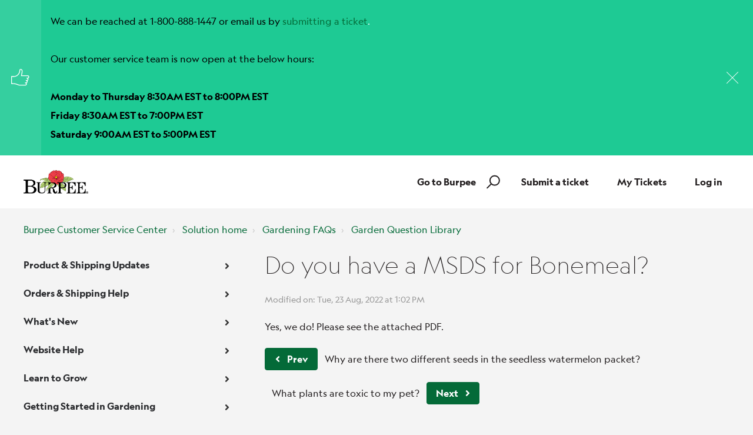

--- FILE ---
content_type: text/html; charset=utf-8
request_url: https://support.burpee.com/support/solutions/articles/60000773529-do-you-have-a-msds-for-bonemeal-
body_size: 59844
content:
<!DOCTYPE html>
       
        <!--[if lt IE 7]><html class="no-js ie6 dew-dsm-theme " lang="en" dir="ltr" data-date-format="non_us"><![endif]-->       
        <!--[if IE 7]><html class="no-js ie7 dew-dsm-theme " lang="en" dir="ltr" data-date-format="non_us"><![endif]-->       
        <!--[if IE 8]><html class="no-js ie8 dew-dsm-theme " lang="en" dir="ltr" data-date-format="non_us"><![endif]-->       
        <!--[if IE 9]><html class="no-js ie9 dew-dsm-theme " lang="en" dir="ltr" data-date-format="non_us"><![endif]-->       
        <!--[if IE 10]><html class="no-js ie10 dew-dsm-theme " lang="en" dir="ltr" data-date-format="non_us"><![endif]-->       
        <!--[if (gt IE 10)|!(IE)]><!--><html class="no-js  dew-dsm-theme " lang="en" dir="ltr" data-date-format="non_us"><!--<![endif]-->
	<head>
		
		<!-- Title for the page -->
<title> Do you have a MSDS for Bonemeal? : Burpee Customer Service Center   </title>

<!-- Meta information -->

      <meta charset="utf-8" />
      <meta http-equiv="X-UA-Compatible" content="IE=edge,chrome=1" />
      <meta name="description" content= "Yes, we have the MSDS for Bonemeal! Download the Burpee Organic Bone Meal Plant Food PDF for detailed safety information." />
      <meta name="author" content= "" />
       <meta property="og:title" content="Do you have a MSDS for Bonemeal?" />  <meta property="og:url" content="https://support.burpee.com/support/solutions/articles/60000773529-do-you-have-a-msds-for-bonemeal-" />  <meta property="og:description" content=" Yes, we do! Please see the attached PDF. " />  <meta property="og:image" content="https://s3.amazonaws.com/cdn.freshdesk.com/data/helpdesk/attachments/production/60004583126/logo/hEU1_iR9qbr6-zhsbOnEI7SC_2krQ9otjw.png?X-Amz-Algorithm=AWS4-HMAC-SHA256&amp;amp;X-Amz-Credential=AKIAS6FNSMY2XLZULJPI%2F20260119%2Fus-east-1%2Fs3%2Faws4_request&amp;amp;X-Amz-Date=20260119T094248Z&amp;amp;X-Amz-Expires=604800&amp;amp;X-Amz-SignedHeaders=host&amp;amp;X-Amz-Signature=156e444262ceaea051cb1da58d73a1bafd4af562099b306f343c6ef4f4f0789d" />  <meta property="og:site_name" content="Burpee Customer Service Center" />  <meta property="og:type" content="article" />  <meta name="twitter:title" content="Do you have a MSDS for Bonemeal?" />  <meta name="twitter:url" content="https://support.burpee.com/support/solutions/articles/60000773529-do-you-have-a-msds-for-bonemeal-" />  <meta name="twitter:description" content=" Yes, we do! Please see the attached PDF. " />  <meta name="twitter:image" content="https://s3.amazonaws.com/cdn.freshdesk.com/data/helpdesk/attachments/production/60004583126/logo/hEU1_iR9qbr6-zhsbOnEI7SC_2krQ9otjw.png?X-Amz-Algorithm=AWS4-HMAC-SHA256&amp;amp;X-Amz-Credential=AKIAS6FNSMY2XLZULJPI%2F20260119%2Fus-east-1%2Fs3%2Faws4_request&amp;amp;X-Amz-Date=20260119T094248Z&amp;amp;X-Amz-Expires=604800&amp;amp;X-Amz-SignedHeaders=host&amp;amp;X-Amz-Signature=156e444262ceaea051cb1da58d73a1bafd4af562099b306f343c6ef4f4f0789d" />  <meta name="twitter:card" content="summary" />  <link rel="canonical" href="https://support.burpee.com/support/solutions/articles/60000773529-do-you-have-a-msds-for-bonemeal-" /> 

<!-- Responsive setting -->
<link rel="apple-touch-icon" href="https://s3.amazonaws.com/cdn.freshdesk.com/data/helpdesk/attachments/production/60069738017/fav_icon/5gc_7Cv1F1yvDj-RqLhK78vT9xUSsLk6xQ.png" />
        <link rel="apple-touch-icon" sizes="72x72" href="https://s3.amazonaws.com/cdn.freshdesk.com/data/helpdesk/attachments/production/60069738017/fav_icon/5gc_7Cv1F1yvDj-RqLhK78vT9xUSsLk6xQ.png" />
        <link rel="apple-touch-icon" sizes="114x114" href="https://s3.amazonaws.com/cdn.freshdesk.com/data/helpdesk/attachments/production/60069738017/fav_icon/5gc_7Cv1F1yvDj-RqLhK78vT9xUSsLk6xQ.png" />
        <link rel="apple-touch-icon" sizes="144x144" href="https://s3.amazonaws.com/cdn.freshdesk.com/data/helpdesk/attachments/production/60069738017/fav_icon/5gc_7Cv1F1yvDj-RqLhK78vT9xUSsLk6xQ.png" />
        <meta name="viewport" content="width=device-width, initial-scale=1.0, maximum-scale=5.0, user-scalable=yes" /> 

<meta name="viewport" content="width=device-width, initial-scale=1.0" />
<link href="https://fonts.googleapis.com/css?family=Lato:300,300i,400,400i,700,700i" rel="stylesheet">
<link rel="stylesheet" href="https://use.fontawesome.com/releases/v5.14.0/css/all.css" />
<link rel="stylesheet" href="//cdn.jsdelivr.net/highlight.js/9.10.0/styles/github.min.css" />
<link rel="stylesheet" href="//cdn.jsdelivr.net/jquery.magnific-popup/1.0.0/magnific-popup.css" />

<style>
    @font-face {
        font-family:'Geograph';
        src:
        url('https://breezythemes.s3.us-west-2.amazonaws.com/burpee/geograph-web-thin.woff') format('woff'), 
        url('https://breezythemes.s3.us-west-2.amazonaws.com/burpee/geograph-web-thin.woff2') format('woff2');
        font-weight: 300;
        font-style:normal;
        font-display:swap;
    }
    @font-face {
        font-family:'Geograph';
        src:
        url('https://breezythemes.s3.us-west-2.amazonaws.com/burpee/geograph-web-thin.woff') format('woff'), 
        url('https://breezythemes.s3.us-west-2.amazonaws.com/burpee/geograph-web-thin.woff2') format('woff2');
        font-weight: 300;
        font-style:normal;
        font-display:swap;
    }
    @font-face {
        font-family:'Geograph';
        src:
        url('https://breezythemes.s3.us-west-2.amazonaws.com/burpee/geograph-web-thin-italic.woff') format('woff'), 
        url('https://breezythemes.s3.us-west-2.amazonaws.com/burpee/geograph-web-thin-italic.woff2') format('woff2');
        font-weight: 300;
        font-style:italic;
        font-display:swap;
    }
    @font-face {
        font-family:'Geograph';
        src:
        url('https://breezythemes.s3.us-west-2.amazonaws.com/burpee/geograph-web-regular.woff') format('woff'), 
        url('https://breezythemes.s3.us-west-2.amazonaws.com/burpee/geograph-web-regular.woff2') format('woff2');
        font-weight: 400;
        font-style:normal;
        font-display:swap;
    }
    @font-face {
        font-family:'Geograph';
        src:
        url('https://breezythemes.s3.us-west-2.amazonaws.com/burpee/geograph-web-regular-italic.woff') format('woff'), 
        url('https://breezythemes.s3.us-west-2.amazonaws.com/burpee/geograph-web-regular-italic.woff2') format('woff2');
        font-weight: 400;
        font-style:italic;
        font-display:swap;
    }
    @font-face {
        font-family:'Geograph';
        src:
        url('https://breezythemes.s3.us-west-2.amazonaws.com/burpee/geograph-web-regular-italic.woff') format('woff'), 
        url('https://breezythemes.s3.us-west-2.amazonaws.com/burpee/geograph-web-regular-italic.woff2') format('woff2');
        font-weight: 400;
        font-style:italic;
        font-display:swap;
    }
    @font-face {
        font-family:'Geograph';
        src:
        url('https://breezythemes.s3.us-west-2.amazonaws.com/burpee/geograph-web-medium.woff') format('woff'), 
        url('https://breezythemes.s3.us-west-2.amazonaws.com/burpee/geograph-web-medium.woff2') format('woff2');
        font-weight: 500;
        font-style:normal;
        font-display:swap;
    }
    @font-face {
        font-family:'Geograph';
        src:
        url('https://breezythemes.s3.us-west-2.amazonaws.com/burpee/geograph-web-medium-italic.woff') format('woff'), 
        url('https://breezythemes.s3.us-west-2.amazonaws.com/burpee/geograph-web-medium-italic.woff2') format('woff2');
        font-weight: 500;
        font-style:italic;
        font-display:swap;
    }
    @font-face {
        font-family:'Geograph';
        src:
        url('https://breezythemes.s3.us-west-2.amazonaws.com/burpee/geograph-web-medium-italic.woff') format('woff'), 
        url('https://breezythemes.s3.us-west-2.amazonaws.com/burpee/geograph-web-medium-italic.woff2') format('woff2');
        font-weight: 500;
        font-style:italic;
        font-display:swap;
    }
    @font-face {
        font-family:'Geograph';
        src:
        url('https://breezythemes.s3.us-west-2.amazonaws.com/burpee/geograph-web-bold.woff') format('woff'), 
        url('https://breezythemes.s3.us-west-2.amazonaws.com/burpee/geograph-web-bold.woff2') format('woff2');
        font-weight: 700;
        font-style:normal;
        font-display:swap;
    }
</style>



		
		<!-- Adding meta tag for CSRF token -->
		<meta name="csrf-param" content="authenticity_token" />
<meta name="csrf-token" content="NWWwQ2P72pX8ffNJFEbrUmS2I2a3HpxpZpV5FNb+x60JpEeKh23HRpBleQFWPcTKtmalCsB2tE66UylQMh5E8w==" />
		<!-- End meta tag for CSRF token -->
		
		<!-- Fav icon for portal -->
		<link rel='shortcut icon' href='https://s3.amazonaws.com/cdn.freshdesk.com/data/helpdesk/attachments/production/60069738017/fav_icon/5gc_7Cv1F1yvDj-RqLhK78vT9xUSsLk6xQ.png' />

		<!-- Base stylesheet -->
 
		<link rel="stylesheet" media="print" href="https://assets4.freshdesk.com/assets/cdn/portal_print-6e04b27f27ab27faab81f917d275d593fa892ce13150854024baaf983b3f4326.css" />
	  		<link rel="stylesheet" media="screen" href="https://assets9.freshdesk.com/assets/cdn/falcon_portal_utils-a58414d6bc8bc6ca4d78f5b3f76522e4970de435e68a5a2fedcda0db58f21600.css" />	

		
		<!-- Theme stylesheet -->

		<link href="/support/theme.css?v=4&amp;d=1698764911" media="screen" rel="stylesheet" type="text/css">

		<!-- Google font url if present -->
		<link href='https://fonts.googleapis.com/css?family=Source+Sans+Pro:regular,italic,600,700,700italic|Poppins:regular,600,700' rel='stylesheet' type='text/css' nonce='YSO4P0x7HumNz9H3BetccA=='>

		<!-- Including default portal based script framework at the top -->
		<script src="https://assets7.freshdesk.com/assets/cdn/portal_head_v2-d07ff5985065d4b2f2826fdbbaef7df41eb75e17b915635bf0413a6bc12fd7b7.js"></script>
		<!-- Including syntexhighlighter for portal -->
		<script src="https://assets8.freshdesk.com/assets/cdn/prism-841b9ba9ca7f9e1bc3cdfdd4583524f65913717a3ab77714a45dd2921531a402.js"></script>

		    <!-- Google tag (gtag.js) -->
	<script async src='https://www.googletagmanager.com/gtag/js?id=G-W7F98CR8SB' nonce="YSO4P0x7HumNz9H3BetccA=="></script>
	<script nonce="YSO4P0x7HumNz9H3BetccA==">
	  window.dataLayer = window.dataLayer || [];
	  function gtag(){dataLayer.push(arguments);}
	  gtag('js', new Date());
	  gtag('config', 'G-W7F98CR8SB');
	</script>


		<!-- Access portal settings information via javascript -->
		 <script type="text/javascript">     var portal = {"language":"en","name":"Burpee Customer Service Center  ","contact_info":"","current_page_name":"article_view","current_tab":"solutions","vault_service":{"url":"https://vault-service.freshworks.com/data","max_try":2,"product_name":"fd"},"current_account_id":1294035,"preferences":{"bg_color":"#f3f5f7","header_color":"#ffffff","help_center_color":"#f3f5f7","footer_color":"#183247","tab_color":"#ffffff","tab_hover_color":"#02b875","btn_background":"#f3f5f7","btn_primary_background":"#02b875","baseFont":"Source Sans Pro","textColor":"#183247","headingsFont":"Poppins","headingsColor":"#183247","linkColor":"#183247","linkColorHover":"#2753d7","inputFocusRingColor":"#02b875","nonResponsive":"false","personalized_articles":true},"image_placeholders":{"spacer":"https://assets3.freshdesk.com/assets/misc/spacer.gif","profile_thumb":"https://assets10.freshdesk.com/assets/misc/profile_blank_thumb-4a7b26415585aebbd79863bd5497100b1ea52bab8df8db7a1aecae4da879fd96.jpg","profile_medium":"https://assets5.freshdesk.com/assets/misc/profile_blank_medium-1dfbfbae68bb67de0258044a99f62e94144f1cc34efeea73e3fb85fe51bc1a2c.jpg"},"falcon_portal_theme":true,"current_object_id":60000773529};     var attachment_size = 20;     var blocked_extensions = "";     var allowed_extensions = "";     var store = { 
        ticket: {},
        portalLaunchParty: {} };    store.portalLaunchParty.ticketFragmentsEnabled = false;    store.pod = "us-east-1";    store.region = "US"; </script> 


			    <script src="https://wchat.freshchat.com/js/widget.js" nonce="YSO4P0x7HumNz9H3BetccA=="></script>

	</head>
	<body>
            	
		
		
		<!-- Notification Messages -->
 <div class="alert alert-with-close notice hide" id="noticeajax"></div> 
<div class="layout layout--anonymous">
  <div class="layout__head">
  	




<div class="bt-alerts">
  
    
      
        
          
            <div class="bt-alert bt-alert--success" id="alert-60000779530">
              
                <div class="bt-alert__shape bt-alert__shape--main">
                  <i class="bt-alert__icon bt-alert__icon--notify"></i>
                </div>
              	
              <div class="bt-alert__body">
                
                <p><p dir="ltr"><span style="color: rgb(0, 0, 0);">We can be reached at 1-800-888-1447 or email us by</span> <a href="https://burpee.freshdesk.com/support/tickets/new">submitting a ticket</a>.</p><p dir="ltr"><br></p><p dir="ltr"><span dir="ltr" style="color: rgb(0, 0, 0);">Our customer service team is now open at the below hours:</span></p><p dir="ltr"><br></p><p dir="ltr"><span dir="ltr" style="color: rgb(0, 0, 0);"><strong dir="ltr">Monday to Thursday 8:30AM EST to 8:00PM EST</strong></span></p><p dir="ltr"><span dir="ltr" style="color: rgb(0, 0, 0);"><strong dir="ltr">Friday 8:30AM EST to 7:00PM EST</strong></span></p><p dir="ltr"><span dir="ltr" style="color: rgb(0, 0, 0);"><strong dir="ltr">Saturday 9:00AM EST to 5:00PM EST</strong></span></p></p>
              </div>
              
                <div class="bt-alert__shape bt-alert__shape--close">
                  <button class="bt-alert__icon bt-alert__icon--close" aria-hidden="true"></button>
                </div>
              
            </div>    
          
        
      
        
      
        
      
        
      
    
      
        
      
        
      
        
      
        
      
        
          
        
      
        
      
        
      
        
      
        
      
        
      
        
      
        
      
        
      
        
      
        
      
        
      
        
      
        
      
        
      
        
      
    
  
    
      
        
      
        
      
        
      
        
      
        
      
        
      
        
      
        
      
        
      
        
      
    
      
        
      
        
      
        
      
        
      
        
      
        
      
        
      
        
      
        
      
        
      
        
      
        
      
        
      
        
      
        
      
        
      
        
      
        
      
        
      
        
      
        
      
        
      
        
      
        
      
    
  
    
      
        
      
        
          
        
          
        
          
        
      
        
      
        
      
        
      
        
      
        
      
        
      
        
      
        
      
        
      
        
      
        
      
    
  
    
      
        
      
        
      
        
      
        
      
        
          
        
          
        
      
    
      
        
      
        
      
    
      
        
      
        
      
        
      
    
  
    
      
        
      
        
      
        
      
        
      
        
      
        
      
        
      
        
      
    
      
        
      
        
      
        
      
        
      
        
      
        
      
        
      
        
      
        
      
        
      
        
      
        
      
        
      
        
      
        
      
        
      
        
      
        
      
        
      
        
      
        
      
        
      
        
      
        
      
        
      
        
      
        
      
        
      
        
      
        
      
        
      
        
      
        
      
        
      
        
      
        
      
        
      
        
      
        
      
        
      
        
      
        
      
        
      
        
      
        
      
        
      
        
      
        
      
        
      
        
          
        
          
        
      
        
      
        
      
        
      
        
      
        
      
        
      
        
      
        
      
        
      
        
      
        
      
        
      
        
      
        
      
        
      
        
      
        
      
        
      
        
      
        
      
        
      
        
      
        
      
        
      
        
      
        
      
        
      
        
      
        
      
        
      
        
      
        
      
        
      
        
      
        
      
        
      
        
      
        
      
        
      
        
      
        
      
        
      
        
      
        
      
        
      
        
      
        
      
        
      
        
      
        
      
        
      
        
      
        
      
        
      
        
      
        
      
        
      
        
      
        
      
        
      
        
      
        
      
        
      
        
      
        
      
        
      
        
      
        
      
        
      
        
      
        
      
        
      
        
      
        
      
        
      
        
      
        
      
        
      
        
      
        
      
        
      
        
      
        
      
        
      
        
      
        
      
        
      
        
      
        
      
        
      
        
      
        
      
        
      
        
      
        
      
        
      
        
      
        
      
        
      
        
      
        
      
        
      
        
      
        
      
        
      
        
      
        
      
        
      
        
      
        
      
        
      
        
      
        
      
        
      
        
      
        
      
        
      
        
      
        
      
        
      
        
      
        
      
        
      
        
      
        
      
        
      
        
      
        
      
        
      
        
      
        
      
        
      
        
      
        
      
        
      
        
      
        
      
        
      
        
      
        
      
        
      
        
      
        
      
        
      
        
      
        
      
        
      
        
      
        
      
        
      
        
      
        
      
        
      
        
      
        
      
        
      
        
      
        
      
        
      
        
      
        
      
        
      
        
      
        
      
        
      
        
      
        
      
        
      
        
      
        
      
        
      
        
      
        
      
        
      
        
      
        
      
        
      
        
      
        
      
        
      
        
      
        
      
        
      
        
      
        
      
        
      
        
      
        
      
        
      
        
      
        
      
        
      
        
      
        
      
        
      
        
      
        
      
        
      
        
      
        
      
        
      
        
      
        
      
        
      
        
      
        
      
        
      
        
      
        
      
        
      
        
      
        
      
        
      
        
      
        
      
        
      
        
      
        
      
        
      
        
      
        
      
        
      
        
      
        
      
        
      
        
      
        
      
        
      
        
      
        
      
        
      
        
      
        
      
        
      
        
      
        
      
        
      
        
      
        
      
        
      
        
      
        
      
        
      
        
      
        
      
        
      
        
      
        
      
        
      
        
      
        
      
        
      
        
      
        
      
        
      
        
      
        
      
        
      
        
      
        
      
    
      
        
          
        
      
        
          
        
          
        
      
        
      
        
      
        
      
        
      
        
      
        
      
        
      
        
      
        
      
        
      
        
      
        
      
        
      
        
      
        
      
        
      
        
      
        
      
        
      
        
      
        
      
        
      
        
      
        
      
        
      
        
      
        
      
        
      
        
      
        
      
        
      
        
      
        
      
        
      
        
      
        
      
        
      
        
      
        
      
    
      
        
      
        
      
        
      
        
      
        
      
        
      
        
      
        
      
        
      
        
      
        
      
        
      
        
      
        
      
        
      
        
      
        
      
        
      
        
      
        
      
        
      
        
      
        
      
        
      
        
      
        
      
        
      
        
      
        
      
        
      
        
      
        
      
        
          
        
          
        
          
        
          
        
      
        
      
    
  
    
      
        
      
        
      
        
      
        
      
        
      
        
      
        
      
        
      
        
      
        
      
        
      
        
      
        
      
        
      
        
      
        
      
        
      
        
      
        
      
        
      
        
      
        
      
        
      
        
      
        
      
        
      
        
      
        
      
        
      
        
      
        
      
        
      
        
      
        
      
        
      
        
      
        
      
        
      
        
      
        
      
        
      
        
      
        
      
        
      
        
      
        
      
        
      
        
      
        
      
        
      
        
      
        
      
        
      
        
      
        
      
        
      
        
      
        
      
        
      
        
      
        
      
        
      
        
      
        
      
        
      
        
      
        
      
    
      
        
      
        
      
        
      
        
      
        
      
        
      
        
      
        
      
        
      
        
      
        
      
        
      
        
      
        
      
        
      
        
      
        
      
        
      
        
      
        
      
        
      
        
      
        
      
        
      
        
      
        
      
        
      
        
      
        
      
        
      
        
      
        
      
        
      
        
      
        
      
        
      
        
      
        
      
        
      
        
      
        
      
        
      
        
      
        
      
        
      
        
      
        
      
        
      
        
      
        
      
        
      
        
      
        
      
        
      
        
      
        
      
    
      
        
      
        
      
        
      
        
      
        
      
        
      
        
      
        
      
        
      
        
      
        
      
        
      
        
      
        
      
        
      
        
      
        
      
        
      
        
      
        
      
        
      
        
      
        
      
        
      
        
      
        
      
        
      
        
      
        
      
        
      
        
      
        
      
        
      
        
      
        
      
        
      
        
      
        
      
        
      
        
      
        
      
        
      
        
      
        
      
        
      
        
      
        
      
        
      
        
      
        
      
        
      
        
      
        
      
        
      
        
      
        
      
        
      
        
      
        
      
        
      
    
  
    
      
        
      
        
      
        
      
        
      
        
      
        
      
        
      
        
      
        
      
        
      
        
      
        
      
        
      
        
      
        
      
        
      
        
      
        
      
        
      
        
      
        
      
        
      
        
      
        
      
        
      
        
      
        
      
        
      
        
      
        
      
        
      
        
      
        
      
        
      
        
      
        
      
        
      
        
      
        
      
        
      
        
      
        
      
        
      
        
      
        
      
        
      
        
      
        
      
        
      
        
      
        
      
        
      
        
      
        
      
        
      
        
      
        
      
        
      
        
      
        
      
        
      
        
      
        
      
        
      
        
      
        
      
        
      
        
      
        
      
        
      
        
      
        
      
        
      
        
      
        
      
        
      
        
      
        
      
        
      
        
      
        
      
        
      
        
      
        
      
        
      
        
      
        
      
        
      
        
      
        
      
        
      
        
      
        
      
        
      
        
      
        
      
        
      
        
      
        
      
        
      
        
      
        
      
        
      
        
      
        
      
        
      
        
      
        
      
        
      
        
      
        
      
        
      
        
      
        
      
        
      
        
      
        
      
        
      
        
      
        
      
        
      
        
      
        
      
        
      
        
      
        
      
        
      
        
      
        
      
        
      
        
      
        
      
        
      
        
      
        
      
        
      
        
      
        
      
        
      
        
      
        
      
        
      
        
      
        
      
        
          
        
      
        
      
        
      
        
      
        
      
        
      
        
      
        
      
        
      
        
      
        
      
        
      
        
      
        
      
        
      
        
      
        
      
        
      
        
      
        
      
        
      
        
      
        
      
        
      
        
      
        
      
        
      
        
      
        
      
        
      
        
      
        
      
        
      
        
      
        
      
        
      
        
      
        
      
        
      
        
      
        
      
        
      
        
      
        
      
        
      
        
      
        
      
        
      
        
      
        
      
        
      
        
      
        
      
        
      
        
      
        
      
        
      
        
      
        
      
        
      
        
      
        
      
        
      
        
      
        
      
        
      
        
      
        
      
        
      
        
      
        
      
        
      
        
      
        
      
        
      
        
      
        
      
        
      
        
      
        
      
        
      
        
      
        
      
        
      
        
      
        
      
        
      
        
      
        
      
        
      
        
      
        
      
        
      
        
      
        
      
        
      
        
      
        
      
        
      
        
      
        
      
        
      
        
      
        
      
        
      
        
      
        
      
        
      
        
      
        
      
        
      
        
      
        
      
        
      
        
      
        
      
        
      
        
      
        
      
        
      
        
      
        
      
        
      
        
      
        
      
        
      
        
      
        
      
        
      
        
      
        
      
        
      
        
      
        
      
        
      
        
      
        
      
        
      
        
      
        
      
        
      
        
      
        
      
        
      
        
      
        
      
        
      
        
      
        
      
        
      
        
      
        
      
        
      
        
      
        
      
        
      
        
      
        
      
        
      
        
      
        
      
        
      
        
      
        
      
        
      
        
      
        
      
        
      
        
      
        
      
        
      
        
      
        
      
        
      
        
      
        
      
        
      
        
      
        
      
        
      
        
      
        
      
        
      
        
      
        
      
        
      
        
      
        
      
        
      
        
      
        
      
        
      
        
      
        
      
        
      
        
      
        
      
        
      
        
      
        
      
        
      
        
      
        
      
        
      
        
      
        
      
        
      
        
      
        
      
        
      
        
      
        
      
        
      
        
      
        
      
        
      
        
      
        
      
        
      
        
      
        
      
        
      
        
      
        
      
        
      
        
      
        
      
        
      
        
      
        
      
        
      
        
      
        
      
        
      
        
      
        
      
        
      
        
      
        
      
        
      
        
      
        
      
        
      
        
      
        
      
        
      
    
      
        
      
        
      
        
      
    
      
        
      
        
      
        
      
        
      
        
      
        
      
        
      
    
      
        
      
        
      
        
      
        
      
        
      
        
      
        
      
        
      
        
      
    
  
    
      
        
          
        
          
        
          
        
      
        
      
        
      
        
      
        
      
        
      
        
      
        
      
        
      
    
  
    
      
        
      
        
      
        
      
        
      
        
      
        
      
        
      
    
      
        
      
        
      
        
      
        
      
        
      
        
      
        
      
        
      
        
      
        
      
        
      
        
      
        
      
        
      
        
      
        
      
        
      
        
      
        
      
        
      
        
      
    
  
    
  
</div>
<div class="topbar__inner" style="background-color: #fff;">
  <div class="bt-container">
    <div class="bt-container-inner">
      <div class="bt-container-inner topbar__container-inner">
      <div class="topbar__col clearfix">
        <div class="logo-wrapper">
          <div class="logo">
            <a href="https://support.burpee.com">
              <img src="https://deek8ilcp2d17.cloudfront.net/burpee/BurpeeLogo4C_medium.png" alt="">
            </a>
          </div>
        </div>
        <!-- <p class="help-center-name">Burpee Customer Service Center  </p> -->
        <button type="button" role="button" aria-label="Toggle Navigation" class="lines-button x" data-toggle-menu> <span class="lines"></span> </button>
      </div>
      <div class="topbar__col topbar__menu">
        <div class="topbar__collapse" data-menu>
          <div class="topbar__controls topbar__controls--anonymous">
            <a class="btn btn-topbar" href="https://www.burpee.com/">Go to Burpee</a>
            <div class="topbar__search">
              <form class="hc-search-form print--remove" autocomplete="off" action="/support/search/solutions" id="hc-search-form" data-csrf-ignore="true">
	<div class="hc-search-input">
	<label for="support-search-input" class="hide">Enter your search term here...</label>
		<input placeholder="Enter your search term here..." type="text"
			name="term" class="special" value=""
            rel="page-search" data-max-matches="10" id="support-search-input">
	</div>
	<div class="hc-search-button">
		<button class="btn btn-primary" aria-label="Search" type="submit" autocomplete="off">
			<i class="mobile-icon-search hide-tablet"></i>
			<span class="hide-in-mobile">
				Search
			</span>
		</button>
	</div>
</form>
              <button type="button" role="button" class="topbar__btn-search">
                <svg xmlns="http://www.w3.org/2000/svg" width="23" height="24" viewBox="0 0 23 24">
                  <g fill="none" fill-rule="evenodd" transform="translate(-6 -2)">
                    <circle cx="19.889" cy="11.611" r="8" stroke="#fff" stroke-width="2" transform="rotate(45 19.89 11.61)"/>
                    <path fill="#fff" fill-rule="nonzero" d="M9.34328327,15.6566781 L11.3432833,15.6566781 L11.3432833,25.6606781 C11.3432833,26.2106781 10.8992833,26.6566781 10.3432833,26.6566781 C9.79128327,26.6566781 9.34328327,26.2116781 9.34328327,25.6606781 L9.34328327,15.6566781 Z" transform="rotate(45 10.343 21.157)"/>
                  </g>
                </svg>
              </button>
            </div>
            <a class="btn btn-topbar" href="/support/tickets/new">Submit a ticket</a>
            <a class="btn btn-topbar" href="/support/tickets">My Tickets</a>
            
            <a class="btn btn-topbar" href="/login">Log in</a>
            
            <!--  <div class="welcome">Welcome <b></b> </div>  <b><a href="/support/login"><b>Login</b></a></b> &nbsp;<b><a href="/support/signup"><b>Sign up</b></a></b> -->
          </div>
        </div>
      </div>
      </div>
    </div>
  </div>
 
</div>
<header class="topbar bt-container topbar--small" data-topbar>



  <!-- Search and page links for the page -->
  
    
  

</header>




		<div class="waves waves--small " data-wave-small>
		  <svg xmlns="http://www.w3.org/2000/svg" viewBox="0 0 1900 47" xmlns:xlink="http://www.w3.org/1999/xlink">
		    <g fill="none" fill-rule="evenodd">
		      <path fill-rule="nonzero" d="M403.925926,32 C583.088889,32 1900,0 1900,0 L0,0 C0,0 163.540741,32 403.925926,32 Z" transform="translate(-250)" />
		      <path fill-opacity="0.2" fill-rule="nonzero" d="M1342.66667,76 C1552.37037,76 1900,0.2 1900,0.2 L0,0.2 C0,0.2 896.518519,76 1342.66667,76 Z" transform="translate(0 -29)"  />
		      <path fill-opacity="0.2" fill-rule="nonzero" d="M1342.66667,76 C1552.37037,76 1900,0.2 1900,0.2 L0,0.2 C0,0.2 896.518519,76 1342.66667,76 Z" transform="translate(617 -29)"  />
		    </g>
		  </svg>
		</div>

  </div>
  <div class="layout__content">

    
      <div class="bt-container">
        <div class="bt-container-inner">
    
        
    <div class="article-page">
  <div class="row clearfix">
    <div class="column column--sm-12">
      <ol class="breadcrumbs">
        <li>
          <a href="/support/home">Burpee Customer Service Center  </a>
        </li>
        <li title="Solution home">
          <a href="/support/solutions">Solution home</a>
        </li>
        <li title="Gardening FAQs">
          <a href="/support/solutions/60000324956">Gardening FAQs</a>
        </li>
        <li title="Garden Question Library">
          <a href="/support/solutions/folders/60000483471">Garden Question Library</a>
        </li>
      </ol>
    </div>
  </div>

  <div class="row clearfix">
    <div class="column column--sm-4">
      <div class="sidebar-nav">
        <div class="sidenav sidenav--accordion">
          <ul class="sidenav-categories">
            
              
                <li class="sidenav-category " id="sidenav-category-60000324948">
                  <a class="sidenav-category__link js-sidenav-category-link">Product & Shipping Updates</a>
                  <ul class="sidenav-sections">
                    
                      
                        <li class="sidenav-section " id="sidenav-section-60000482976">
                          <a class="sidenav-section__link js-sidenav-section-link">Updates</a>
                          <ul class="sidenav-articles">
                            
                              
                                <li class="sidenav-article " id="sidenav-article-60000779530">
                                <a class="sidenav-article__link js-sidenav-article-link" href="/support/solutions/articles/60000779530-customer-service-contact-information">Customer Service contact information</a>
                                </li>
                              
                                <li class="sidenav-article " id="sidenav-article-60001640326">
                                <a class="sidenav-article__link js-sidenav-article-link" href="/support/solutions/articles/60001640326-do-you-have-a-plant-shipping-schedule-for-2026-">Do you have a plant shipping schedule for 2026?</a>
                                </li>
                              
                                <li class="sidenav-article " id="sidenav-article-60001126490">
                                <a class="sidenav-article__link js-sidenav-article-link" href="/support/solutions/articles/60001126490-do-you-have-a-list-of-seeds-out-for-the-season-">Do you have a list of Seeds out for the season?</a>
                                </li>
                              
                                <li class="sidenav-article " id="sidenav-article-60000724976">
                                <a class="sidenav-article__link js-sidenav-article-link" href="/support/solutions/articles/60000724976-customer-service-updates-2-19-24">Customer Service Updates - 2/19/24</a>
                                </li>
                              
                            
                          </ul>
                        </li>
                      
                    
                      
                        <li class="sidenav-section " id="sidenav-section-60000482977">
                          <a class="sidenav-section__link js-sidenav-section-link">Recommendations</a>
                          <ul class="sidenav-articles">
                            
                              
                                <li class="sidenav-article " id="sidenav-article-60001639643">
                                <a class="sidenav-article__link js-sidenav-article-link" href="/support/solutions/articles/60001639643-how-to-grow-herbs-inside-from-seed-">How to grow herbs inside from seed.</a>
                                </li>
                              
                                <li class="sidenav-article " id="sidenav-article-60001635335">
                                <a class="sidenav-article__link js-sidenav-article-link" href="/support/solutions/articles/60001635335-what-vegetables-are-frost-tolerant-">What vegetables are frost tolerant?</a>
                                </li>
                              
                                <li class="sidenav-article " id="sidenav-article-60001036106">
                                <a class="sidenav-article__link js-sidenav-article-link" href="/support/solutions/articles/60001036106-do-you-have-a-list-of-flowers-good-for-drying-">Do you have a list of flowers good for drying?</a>
                                </li>
                              
                                <li class="sidenav-article " id="sidenav-article-60001623083">
                                <a class="sidenav-article__link js-sidenav-article-link" href="/support/solutions/articles/60001623083-what-are-some-quick-crops-for-fall-planting-">What are some Quick Crops for Fall Planting?</a>
                                </li>
                              
                                <li class="sidenav-article " id="sidenav-article-60001618529">
                                <a class="sidenav-article__link js-sidenav-article-link" href="/support/solutions/articles/60001618529-which-hardneck-garlics-store-the-longest-">Which Hardneck Garlics store the longest?</a>
                                </li>
                              
                                <li class="sidenav-article " id="sidenav-article-60001010866">
                                <a class="sidenav-article__link js-sidenav-article-link" href="/support/solutions/articles/60001010866-do-you-have-a-list-of-plants-for-an-old-fashioned-garden-">Do you have a list of plants for an Old-Fashioned Garden?</a>
                                </li>
                              
                                <li class="sidenav-article " id="sidenav-article-60001159772">
                                <a class="sidenav-article__link js-sidenav-article-link" href="/support/solutions/articles/60001159772-what-are-some-flowers-that-would-do-well-in-hanging-baskets-">What are some flowers that would do well in Hanging Baskets?</a>
                                </li>
                              
                                <li class="sidenav-article " id="sidenav-article-60001569697">
                                <a class="sidenav-article__link js-sidenav-article-link" href="/support/solutions/articles/60001569697-what-are-burpee-s-most-heat-tolerant-annual-flowers-">What are Burpee's most heat tolerant annual flowers?</a>
                                </li>
                              
                                <li class="sidenav-article " id="sidenav-article-60001130109">
                                <a class="sidenav-article__link js-sidenav-article-link" href="/support/solutions/articles/60001130109-do-you-carry-any-native-plants-">Do you carry any native plants?</a>
                                </li>
                              
                                <li class="sidenav-article " id="sidenav-article-60001010867">
                                <a class="sidenav-article__link js-sidenav-article-link" href="/support/solutions/articles/60001010867-do-you-have-a-list-of-plants-for-shade-and-partial-shade-">Do you have a list of plants for shade and partial shade?</a>
                                </li>
                              
                                <li class="sidenav-article " id="sidenav-article-60000992856">
                                <a class="sidenav-article__link js-sidenav-article-link" href="/support/solutions/articles/60000992856-do-you-have-herbs-that-help-repel-pests-">Do you have herbs that help repel pests?</a>
                                </li>
                              
                                <li class="sidenav-article " id="sidenav-article-60001163355">
                                <a class="sidenav-article__link js-sidenav-article-link" href="/support/solutions/articles/60001163355-do-you-have-any-plants-that-will-help-to-deter-yellow-jackets-">Do you have any plants that will help to deter yellow jackets?</a>
                                </li>
                              
                                <li class="sidenav-article " id="sidenav-article-60000799198">
                                <a class="sidenav-article__link js-sidenav-article-link" href="/support/solutions/articles/60000799198-team-member-spotlight-archived">Team Member Spotlight - Archived</a>
                                </li>
                              
                                <li class="sidenav-article " id="sidenav-article-60000724974">
                                <a class="sidenav-article__link js-sidenav-article-link" href="/support/solutions/articles/60000724974-team-member-spotlight-12-20-22">Team Member Spotlight  12/20/22</a>
                                </li>
                              
                                <li class="sidenav-article " id="sidenav-article-60000796973">
                                <a class="sidenav-article__link js-sidenav-article-link" href="/support/solutions/articles/60000796973-product-spotlight-5-9-23">Product Spotlight - 5/9/23</a>
                                </li>
                              
                                <li class="sidenav-article " id="sidenav-article-60000773686">
                                <a class="sidenav-article__link js-sidenav-article-link" href="/support/solutions/articles/60000773686-what-would-you-recommend-for-a-discontinued-item-">What would you recommend for a discontinued item?</a>
                                </li>
                              
                                <li class="sidenav-article " id="sidenav-article-60001182312">
                                <a class="sidenav-article__link js-sidenav-article-link" href="/support/solutions/articles/60001182312-what-is-the-spacing-for-the-predalure-99834-">What is the spacing for the PredaLure (99834)?</a>
                                </li>
                              
                                <li class="sidenav-article " id="sidenav-article-60001036104">
                                <a class="sidenav-article__link js-sidenav-article-link" href="/support/solutions/articles/60001036104-do-you-have-a-list-of-flowers-that-make-good-cut-flowers-">Do you have a list of flowers that make good cut flowers?</a>
                                </li>
                              
                                <li class="sidenav-article " id="sidenav-article-60000992903">
                                <a class="sidenav-article__link js-sidenav-article-link" href="/support/solutions/articles/60000992903-do-you-have-a-list-of-some-cut-flowers-and-everlastings-">Do you have a list of some cut flowers and everlastings?</a>
                                </li>
                              
                                <li class="sidenav-article " id="sidenav-article-60000992852">
                                <a class="sidenav-article__link js-sidenav-article-link" href="/support/solutions/articles/60000992852-do-you-have-a-list-of-plant-that-grow-well-in-acid-soil-">Do you have a list of plant that grow well in Acid Soil?</a>
                                </li>
                              
                            
                          </ul>
                        </li>
                      
                    
                  </ul>
                </li>
              
            
              
                <li class="sidenav-category " id="sidenav-category-60000324953">
                  <a class="sidenav-category__link js-sidenav-category-link">Orders & Shipping Help</a>
                  <ul class="sidenav-sections">
                    
                      
                        <li class="sidenav-section " id="sidenav-section-60000482989">
                          <a class="sidenav-section__link js-sidenav-section-link">Shipping FAQs</a>
                          <ul class="sidenav-articles">
                            
                              
                                <li class="sidenav-article " id="sidenav-article-60000660545">
                                <a class="sidenav-article__link js-sidenav-article-link" href="/support/solutions/articles/60000660545-when-will-my-plants-be-shipped-">When will my plants be shipped?</a>
                                </li>
                              
                                <li class="sidenav-article " id="sidenav-article-60000660567">
                                <a class="sidenav-article__link js-sidenav-article-link" href="/support/solutions/articles/60000660567-how-much-will-it-cost-to-ship-my-order-">How much will it cost to ship my order?</a>
                                </li>
                              
                                <li class="sidenav-article " id="sidenav-article-60000850072">
                                <a class="sidenav-article__link js-sidenav-article-link" href="/support/solutions/articles/60000850072-can-i-use-more-than-1-promo-code-on-my-order-">Can I use more than 1 promo code on my order?</a>
                                </li>
                              
                                <li class="sidenav-article " id="sidenav-article-60000782654">
                                <a class="sidenav-article__link js-sidenav-article-link" href="/support/solutions/articles/60000782654-do-you-offer-expedited-shipping-">Do you offer expedited shipping?</a>
                                </li>
                              
                                <li class="sidenav-article " id="sidenav-article-60000660544">
                                <a class="sidenav-article__link js-sidenav-article-link" href="/support/solutions/articles/60000660544-how-do-you-ship-your-products-">How do you ship your products?</a>
                                </li>
                              
                                <li class="sidenav-article " id="sidenav-article-60000757254">
                                <a class="sidenav-article__link js-sidenav-article-link" href="/support/solutions/articles/60000757254-what-size-containers-do-you-ship-in-">What size containers do you ship in?</a>
                                </li>
                              
                                <li class="sidenav-article " id="sidenav-article-60000660546">
                                <a class="sidenav-article__link js-sidenav-article-link" href="/support/solutions/articles/60000660546-how-are-plants-shipped-">How are plants shipped?</a>
                                </li>
                              
                                <li class="sidenav-article " id="sidenav-article-60001013509">
                                <a class="sidenav-article__link js-sidenav-article-link" href="/support/solutions/articles/60001013509-i-haven-t-received-my-order-yet-where-is-it-">I haven't received my order yet. Where is it?</a>
                                </li>
                              
                                <li class="sidenav-article " id="sidenav-article-60000850896">
                                <a class="sidenav-article__link js-sidenav-article-link" href="/support/solutions/articles/60000850896-usps-is-not-showing-an-update-where-s-my-order-">USPS is not showing an update. Where's my order?</a>
                                </li>
                              
                                <li class="sidenav-article " id="sidenav-article-60000725001">
                                <a class="sidenav-article__link js-sidenav-article-link" href="/support/solutions/articles/60000725001-how-are-seeds-shipped-">How are seeds shipped?</a>
                                </li>
                              
                            
                          </ul>
                        </li>
                      
                    
                      
                        <li class="sidenav-section " id="sidenav-section-60000482990">
                          <a class="sidenav-section__link js-sidenav-section-link">Plant Size</a>
                          <ul class="sidenav-articles">
                            
                              
                                <li class="sidenav-article " id="sidenav-article-60001161561">
                                <a class="sidenav-article__link js-sidenav-article-link" href="/support/solutions/articles/60001161561-how-many-eyes-do-your-peony-plants-have-">How many eyes do your peony plants have?</a>
                                </li>
                              
                                <li class="sidenav-article " id="sidenav-article-60001010770">
                                <a class="sidenav-article__link js-sidenav-article-link" href="/support/solutions/articles/60001010770-what-do-your-blackberry-plants-look-like-when-it-ships-in-the-fall-">What do your blackberry plants look like when it ships in the fall?</a>
                                </li>
                              
                                <li class="sidenav-article " id="sidenav-article-60000784163">
                                <a class="sidenav-article__link js-sidenav-article-link" href="/support/solutions/articles/60000784163-what-does-your-phlox-look-like-when-it-ships-in-the-fall-">What does your phlox look like when it ships in the fall?</a>
                                </li>
                              
                                <li class="sidenav-article " id="sidenav-article-60000784164">
                                <a class="sidenav-article__link js-sidenav-article-link" href="/support/solutions/articles/60000784164-what-does-your-lavender-look-like-when-it-ships-in-the-fall-">What does your lavender look like when it ships in the fall?</a>
                                </li>
                              
                                <li class="sidenav-article " id="sidenav-article-60000784162">
                                <a class="sidenav-article__link js-sidenav-article-link" href="/support/solutions/articles/60000784162-what-do-your-echinacea-look-like-then-they-ship-in-the-fall-">What do your echinacea look like then they ship in the fall?</a>
                                </li>
                              
                                <li class="sidenav-article " id="sidenav-article-60000791438">
                                <a class="sidenav-article__link js-sidenav-article-link" href="/support/solutions/articles/60000791438-what-do-your-blueberry-plants-look-like-when-shipped-in-the-fall-">What do your blueberry plants look like when shipped in the fall?</a>
                                </li>
                              
                                <li class="sidenav-article " id="sidenav-article-60000725004">
                                <a class="sidenav-article__link js-sidenav-article-link" href="/support/solutions/articles/60000725004-how-big-are-your-plants-when-they-ship-">How big are your plants when they ship?</a>
                                </li>
                              
                                <li class="sidenav-article " id="sidenav-article-60001366833">
                                <a class="sidenav-article__link js-sidenav-article-link" href="/support/solutions/articles/60001366833-what-does-your-weigela-look-like-when-shipped-in-the-fall-">What does your Weigela look like when shipped in the fall?</a>
                                </li>
                              
                                <li class="sidenav-article " id="sidenav-article-60001366832">
                                <a class="sidenav-article__link js-sidenav-article-link" href="/support/solutions/articles/60001366832-what-does-your-butterfly-bush-look-like-when-shipped-in-the-fall-">What does your Butterfly Bush look like when shipped in the fall?</a>
                                </li>
                              
                                <li class="sidenav-article " id="sidenav-article-60001366831">
                                <a class="sidenav-article__link js-sidenav-article-link" href="/support/solutions/articles/60001366831-what-does-your-kniphofia-look-like-when-shipped-in-the-fall-">What does your Kniphofia look like when shipped in the fall?</a>
                                </li>
                              
                                <li class="sidenav-article " id="sidenav-article-60001366829">
                                <a class="sidenav-article__link js-sidenav-article-link" href="/support/solutions/articles/60001366829-what-does-your-emberays-rose-look-like-when-shipped-in-the-fall-">What does your Emberays Rose look like when shipped in the fall?</a>
                                </li>
                              
                                <li class="sidenav-article " id="sidenav-article-60001366339">
                                <a class="sidenav-article__link js-sidenav-article-link" href="/support/solutions/articles/60001366339-what-does-your-ligularia-like-when-shipped-in-the-fall-">What does your Ligularia like when shipped in the fall?</a>
                                </li>
                              
                                <li class="sidenav-article " id="sidenav-article-60001365959">
                                <a class="sidenav-article__link js-sidenav-article-link" href="/support/solutions/articles/60001365959-what-does-your-raspberry-look-like-when-shipped-in-the-fall-">What does your Raspberry look like when shipped in the fall?</a>
                                </li>
                              
                                <li class="sidenav-article " id="sidenav-article-60001365862">
                                <a class="sidenav-article__link js-sidenav-article-link" href="/support/solutions/articles/60001365862-what-does-your-illuminati-look-like-when-shipped-in-the-fall-">What does your Illuminati look like when shipped in the fall?</a>
                                </li>
                              
                                <li class="sidenav-article " id="sidenav-article-60001365787">
                                <a class="sidenav-article__link js-sidenav-article-link" href="/support/solutions/articles/60001365787-what-does-your-penstemon-look-like-when-shipped-in-the-fall-">What does your Penstemon look like when shipped in the fall?</a>
                                </li>
                              
                                <li class="sidenav-article " id="sidenav-article-60001365786">
                                <a class="sidenav-article__link js-sidenav-article-link" href="/support/solutions/articles/60001365786-what-does-your-oenothera-look-like-when-shipped-in-the-fall-">What does your Oenothera look like when shipped in the fall?</a>
                                </li>
                              
                                <li class="sidenav-article " id="sidenav-article-60001365610">
                                <a class="sidenav-article__link js-sidenav-article-link" href="/support/solutions/articles/60001365610-what-does-your-fignomenal-look-like-when-shipped-in-the-fall-">What does your Fignomenal look like when shipped in the fall?</a>
                                </li>
                              
                                <li class="sidenav-article " id="sidenav-article-60001312314">
                                <a class="sidenav-article__link js-sidenav-article-link" href="/support/solutions/articles/60001312314-what-do-your-live-ferns-look-like-when-shipped-in-the-spring-">What do your live ferns look like when shipped in the spring?</a>
                                </li>
                              
                                <li class="sidenav-article " id="sidenav-article-60001312313">
                                <a class="sidenav-article__link js-sidenav-article-link" href="/support/solutions/articles/60001312313-what-does-your-creeping-phlox-look-like-when-shipped-">What does your creeping phlox look like when shipped?</a>
                                </li>
                              
                                <li class="sidenav-article " id="sidenav-article-60001312312">
                                <a class="sidenav-article__link js-sidenav-article-link" href="/support/solutions/articles/60001312312-what-does-your-astible-look-like-when-shipped-in-the-spring-">What does your astible look like when shipped in the spring?</a>
                                </li>
                              
                                <li class="sidenav-article " id="sidenav-article-60001312310">
                                <a class="sidenav-article__link js-sidenav-article-link" href="/support/solutions/articles/60001312310-what-does-your-delosperma-look-like-when-shipped-in-the-spring-">What does your delosperma look like when shipped in the spring?</a>
                                </li>
                              
                                <li class="sidenav-article " id="sidenav-article-60001285784">
                                <a class="sidenav-article__link js-sidenav-article-link" href="/support/solutions/articles/60001285784-what-does-your-honey-apricot-rose-look-like-when-shipped-">What does your Honey Apricot Rose look like when shipped?</a>
                                </li>
                              
                                <li class="sidenav-article " id="sidenav-article-60001152629">
                                <a class="sidenav-article__link js-sidenav-article-link" href="/support/solutions/articles/60001152629-what-does-your-dianthus-look-like-when-shipped-in-the-spring-">What does your dianthus look like when shipped in the spring?</a>
                                </li>
                              
                                <li class="sidenav-article " id="sidenav-article-60001139962">
                                <a class="sidenav-article__link js-sidenav-article-link" href="/support/solutions/articles/60001139962-what-do-your-onions-look-like-when-they-ship-">What do your onions look like when they ship?</a>
                                </li>
                              
                            
                          </ul>
                        </li>
                      
                    
                  </ul>
                </li>
              
            
              
                <li class="sidenav-category " id="sidenav-category-60000324949">
                  <a class="sidenav-category__link js-sidenav-category-link">What's New</a>
                  <ul class="sidenav-sections">
                    
                      
                        <li class="sidenav-section " id="sidenav-section-60000482978">
                          <a class="sidenav-section__link js-sidenav-section-link">What's New</a>
                          <ul class="sidenav-articles">
                            
                              
                                <li class="sidenav-article " id="sidenav-article-60001495053">
                                <a class="sidenav-article__link js-sidenav-article-link" href="/support/solutions/articles/60001495053-do-you-have-the-2026-order-form-">Do you have the 2026 order form?</a>
                                </li>
                              
                                <li class="sidenav-article " id="sidenav-article-60001640323">
                                <a class="sidenav-article__link js-sidenav-article-link" href="/support/solutions/articles/60001640323-farmer-s-market">Farmer's Market</a>
                                </li>
                              
                                <li class="sidenav-article " id="sidenav-article-60001639884">
                                <a class="sidenav-article__link js-sidenav-article-link" href="/support/solutions/articles/60001639884-what-s-new-for-the-2026-season-">What's New for the 2026 Season?</a>
                                </li>
                              
                                <li class="sidenav-article " id="sidenav-article-60001622805">
                                <a class="sidenav-article__link js-sidenav-article-link" href="/support/solutions/articles/60001622805-why-is-my-mesilla-pepper-turning-brown-">Why is my Mesilla pepper turning brown?</a>
                                </li>
                              
                                <li class="sidenav-article " id="sidenav-article-60001018436">
                                <a class="sidenav-article__link js-sidenav-article-link" href="/support/solutions/articles/60001018436-burpee-garden-discussion-forum">Burpee Garden Discussion Forum</a>
                                </li>
                              
                                <li class="sidenav-article " id="sidenav-article-60001494980">
                                <a class="sidenav-article__link js-sidenav-article-link" href="/support/solutions/articles/60001494980-when-can-i-plant-the-burpee-garden-sown-seeds-in-my-garden-">When can I plant the Burpee Garden Sown seeds in my garden?</a>
                                </li>
                              
                                <li class="sidenav-article " id="sidenav-article-60000949930">
                                <a class="sidenav-article__link js-sidenav-article-link" href="/support/solutions/articles/60000949930-what-new-products-are-we-carrying-for-fall-2023-">What new products are we carrying for fall 2023?</a>
                                </li>
                              
                                <li class="sidenav-article " id="sidenav-article-60001027757">
                                <a class="sidenav-article__link js-sidenav-article-link" href="/support/solutions/articles/60001027757-do-i-need-to-call-to-start-a-return-">Do I need to call to start a return?</a>
                                </li>
                              
                                <li class="sidenav-article " id="sidenav-article-60001013505">
                                <a class="sidenav-article__link js-sidenav-article-link" href="/support/solutions/articles/60001013505-what-new-items-are-you-carrying-for-spring-2024-">What new items are you carrying for Spring 2024?</a>
                                </li>
                              
                                <li class="sidenav-article " id="sidenav-article-60001027759">
                                <a class="sidenav-article__link js-sidenav-article-link" href="/support/solutions/articles/60001027759-how-can-i-get-the-2024-catalog-">How can I get the 2024 catalog?</a>
                                </li>
                              
                                <li class="sidenav-article " id="sidenav-article-60000724975">
                                <a class="sidenav-article__link js-sidenav-article-link" href="/support/solutions/articles/60000724975-self-help-portal">Self Help Portal</a>
                                </li>
                              
                                <li class="sidenav-article " id="sidenav-article-60001485232">
                                <a class="sidenav-article__link js-sidenav-article-link" href="/support/solutions/articles/60001485232-what-s-new-for-the-2025-season-">What's new for the 2025 season?</a>
                                </li>
                              
                                <li class="sidenav-article " id="sidenav-article-60000725078">
                                <a class="sidenav-article__link js-sidenav-article-link" href="/support/solutions/articles/60000725078-what-new-products-are-we-carrying-spring-2023">What new products are we carrying? Spring 2023</a>
                                </li>
                              
                            
                          </ul>
                        </li>
                      
                    
                  </ul>
                </li>
              
            
              
                <li class="sidenav-category " id="sidenav-category-60000324952">
                  <a class="sidenav-category__link js-sidenav-category-link">Website Help</a>
                  <ul class="sidenav-sections">
                    
                      
                        <li class="sidenav-section " id="sidenav-section-60000482985">
                          <a class="sidenav-section__link js-sidenav-section-link">Account Questions</a>
                          <ul class="sidenav-articles">
                            
                              
                                <li class="sidenav-article " id="sidenav-article-60000724988">
                                <a class="sidenav-article__link js-sidenav-article-link" href="/support/solutions/articles/60000724988-where-can-i-find-my-store-credit-amount-">Where can I find my store credit amount?</a>
                                </li>
                              
                                <li class="sidenav-article " id="sidenav-article-60000724987">
                                <a class="sidenav-article__link js-sidenav-article-link" href="/support/solutions/articles/60000724987-how-can-i-change-my-account-info-">How can I change my account info?</a>
                                </li>
                              
                                <li class="sidenav-article " id="sidenav-article-60000724989">
                                <a class="sidenav-article__link js-sidenav-article-link" href="/support/solutions/articles/60000724989-how-can-i-reset-my-password-">How can I reset my password?</a>
                                </li>
                              
                                <li class="sidenav-article " id="sidenav-article-60001485002">
                                <a class="sidenav-article__link js-sidenav-article-link" href="/support/solutions/articles/60001485002-how-to-delete-your-personal-data-from-your-burpee-account">How to Delete Your Personal Data from Your Burpee Account</a>
                                </li>
                              
                                <li class="sidenav-article " id="sidenav-article-60001004018">
                                <a class="sidenav-article__link js-sidenav-article-link" href="/support/solutions/articles/60001004018-my-account-updates-oct-2023">My Account Updates | Oct 2023</a>
                                </li>
                              
                            
                          </ul>
                        </li>
                      
                    
                      
                        <li class="sidenav-section " id="sidenav-section-60000482983">
                          <a class="sidenav-section__link js-sidenav-section-link">Gift Card Help</a>
                          <ul class="sidenav-articles">
                            
                              
                                <li class="sidenav-article " id="sidenav-article-60000773701">
                                <a class="sidenav-article__link js-sidenav-article-link" href="/support/solutions/articles/60000773701-why-does-my-gift-card-say-there-s-nothing-on-it-">Why does my gift card say there's nothing on it?</a>
                                </li>
                              
                                <li class="sidenav-article " id="sidenav-article-60000773697">
                                <a class="sidenav-article__link js-sidenav-article-link" href="/support/solutions/articles/60000773697-why-won-t-my-physical-gift-card-work-">Why won't my physical gift card work?</a>
                                </li>
                              
                            
                          </ul>
                        </li>
                      
                    
                      
                        <li class="sidenav-section " id="sidenav-section-60000482982">
                          <a class="sidenav-section__link js-sidenav-section-link">Website Issue</a>
                          <ul class="sidenav-articles">
                            
                              
                                <li class="sidenav-article " id="sidenav-article-60000773702">
                                <a class="sidenav-article__link js-sidenav-article-link" href="/support/solutions/articles/60000773702-how-can-i-get-notified-when-a-product-is-back-in-stock-">How can I get notified when a product is back in stock?</a>
                                </li>
                              
                                <li class="sidenav-article " id="sidenav-article-60000725085">
                                <a class="sidenav-article__link js-sidenav-article-link" href="/support/solutions/articles/60000725085-why-am-i-stuck-in-a-loop-during-checkout-">Why am I stuck in a loop during checkout?</a>
                                </li>
                              
                                <li class="sidenav-article " id="sidenav-article-60000724990">
                                <a class="sidenav-article__link js-sidenav-article-link" href="/support/solutions/articles/60000724990-why-can-t-i-see-my-orders-on-my-account-">Why can't I see my orders on my account?</a>
                                </li>
                              
                            
                          </ul>
                        </li>
                      
                    
                  </ul>
                </li>
              
            
              
                <li class="sidenav-category " id="sidenav-category-60000324954">
                  <a class="sidenav-category__link js-sidenav-category-link">Learn to Grow</a>
                  <ul class="sidenav-sections">
                    
                      
                        <li class="sidenav-section " id="sidenav-section-60000482992">
                          <a class="sidenav-section__link js-sidenav-section-link">Grow Calendar</a>
                          <ul class="sidenav-articles">
                            
                              
                                <li class="sidenav-article " id="sidenav-article-60001571730">
                                <a class="sidenav-article__link js-sidenav-article-link" href="/support/solutions/articles/60001571730-when-should-i-plant-my-garden-sown-tomatoes-and-pepper-in-my-garden-">When should I plant my Garden Sown Tomatoes and Pepper in my Garden?</a>
                                </li>
                              
                                <li class="sidenav-article " id="sidenav-article-60001569503">
                                <a class="sidenav-article__link js-sidenav-article-link" href="/support/solutions/articles/60001569503-can-you-tell-me-my-growing-season-based-on-my-zone-">Can you tell me my growing season based on my zone?</a>
                                </li>
                              
                                <li class="sidenav-article " id="sidenav-article-60000728534">
                                <a class="sidenav-article__link js-sidenav-article-link" href="/support/solutions/articles/60000728534-grow-calendar-zone-5">Grow Calendar - Zone 5</a>
                                </li>
                              
                                <li class="sidenav-article " id="sidenav-article-60000725005">
                                <a class="sidenav-article__link js-sidenav-article-link" href="/support/solutions/articles/60000725005-do-you-have-a-grow-calendar-for-zone-10-11-">Do you have a grow calendar for zone 10 & 11?</a>
                                </li>
                              
                                <li class="sidenav-article " id="sidenav-article-60000728533">
                                <a class="sidenav-article__link js-sidenav-article-link" href="/support/solutions/articles/60000728533-do-you-have-a-grow-calendar-for-zone-9-">Do you have a grow calendar for zone 9?</a>
                                </li>
                              
                                <li class="sidenav-article " id="sidenav-article-60000728532">
                                <a class="sidenav-article__link js-sidenav-article-link" href="/support/solutions/articles/60000728532-grow-calendar-zone-6">Grow Calendar - Zone 6</a>
                                </li>
                              
                                <li class="sidenav-article " id="sidenav-article-60000728531">
                                <a class="sidenav-article__link js-sidenav-article-link" href="/support/solutions/articles/60000728531-grow-calendar-zone-7">Grow Calendar - Zone 7</a>
                                </li>
                              
                                <li class="sidenav-article " id="sidenav-article-60000728530">
                                <a class="sidenav-article__link js-sidenav-article-link" href="/support/solutions/articles/60000728530-grow-calendar-zone-8">Grow Calendar - Zone 8</a>
                                </li>
                              
                            
                          </ul>
                        </li>
                      
                    
                      
                        <li class="sidenav-section " id="sidenav-section-60000482991">
                          <a class="sidenav-section__link js-sidenav-section-link">Garden Guides</a>
                          <ul class="sidenav-articles">
                            
                              
                                <li class="sidenav-article " id="sidenav-article-60001635131">
                                <a class="sidenav-article__link js-sidenav-article-link" href="/support/solutions/articles/60001635131-how-to-regrow-amaryllis-">How to regrow Amaryllis.</a>
                                </li>
                              
                                <li class="sidenav-article " id="sidenav-article-60001623215">
                                <a class="sidenav-article__link js-sidenav-article-link" href="/support/solutions/articles/60001623215-how-do-you-cure-and-store-garlic-">How do you cure and store garlic?</a>
                                </li>
                              
                                <li class="sidenav-article " id="sidenav-article-60001010821">
                                <a class="sidenav-article__link js-sidenav-article-link" href="/support/solutions/articles/60001010821-learn-about-hydrangea">Learn about Hydrangea</a>
                                </li>
                              
                                <li class="sidenav-article " id="sidenav-article-60001010817">
                                <a class="sidenav-article__link js-sidenav-article-link" href="/support/solutions/articles/60001010817-learn-about-hibiscus">Learn about Hibiscus</a>
                                </li>
                              
                                <li class="sidenav-article " id="sidenav-article-60001010842">
                                <a class="sidenav-article__link js-sidenav-article-link" href="/support/solutions/articles/60001010842-learn-about-rose">Learn about Rose</a>
                                </li>
                              
                                <li class="sidenav-article " id="sidenav-article-60000961723">
                                <a class="sidenav-article__link js-sidenav-article-link" href="/support/solutions/articles/60000961723-learn-about-broccoli">Learn about Broccoli</a>
                                </li>
                              
                                <li class="sidenav-article " id="sidenav-article-60000964252">
                                <a class="sidenav-article__link js-sidenav-article-link" href="/support/solutions/articles/60000964252-learn-about-watermelon">Learn about Watermelon</a>
                                </li>
                              
                                <li class="sidenav-article " id="sidenav-article-60000961783">
                                <a class="sidenav-article__link js-sidenav-article-link" href="/support/solutions/articles/60000961783-learn-about-lettuce">Learn about Lettuce</a>
                                </li>
                              
                                <li class="sidenav-article " id="sidenav-article-60000963430">
                                <a class="sidenav-article__link js-sidenav-article-link" href="/support/solutions/articles/60000963430-learn-about-rhubarb">Learn about Rhubarb</a>
                                </li>
                              
                                <li class="sidenav-article " id="sidenav-article-60000964285">
                                <a class="sidenav-article__link js-sidenav-article-link" href="/support/solutions/articles/60000964285-learn-about-basil">Learn about Basil</a>
                                </li>
                              
                                <li class="sidenav-article " id="sidenav-article-60000964254">
                                <a class="sidenav-article__link js-sidenav-article-link" href="/support/solutions/articles/60000964254-learn-about-zucchini">Learn about Zucchini</a>
                                </li>
                              
                                <li class="sidenav-article " id="sidenav-article-60000969677">
                                <a class="sidenav-article__link js-sidenav-article-link" href="/support/solutions/articles/60000969677-learn-about-sunflower">Learn about Sunflower</a>
                                </li>
                              
                                <li class="sidenav-article " id="sidenav-article-60001048867">
                                <a class="sidenav-article__link js-sidenav-article-link" href="/support/solutions/articles/60001048867-learn-about-asparagus-fern">Learn about Asparagus Fern</a>
                                </li>
                              
                                <li class="sidenav-article " id="sidenav-article-60000967606">
                                <a class="sidenav-article__link js-sidenav-article-link" href="/support/solutions/articles/60000967606-learn-about-geranium">Learn about Geranium</a>
                                </li>
                              
                                <li class="sidenav-article " id="sidenav-article-60000967634">
                                <a class="sidenav-article__link js-sidenav-article-link" href="/support/solutions/articles/60000967634-learn-about-petunia">Learn about Petunia</a>
                                </li>
                              
                                <li class="sidenav-article " id="sidenav-article-60000964282">
                                <a class="sidenav-article__link js-sidenav-article-link" href="/support/solutions/articles/60000964282-learn-about-bay-laurel">Learn about Bay Laurel</a>
                                </li>
                              
                                <li class="sidenav-article " id="sidenav-article-60000986059">
                                <a class="sidenav-article__link js-sidenav-article-link" href="/support/solutions/articles/60000986059-do-you-have-a-planting-guide-for-strawberries-">Do you have a planting guide for strawberries?</a>
                                </li>
                              
                                <li class="sidenav-article " id="sidenav-article-60001012639">
                                <a class="sidenav-article__link js-sidenav-article-link" href="/support/solutions/articles/60001012639-do-you-have-a-growing-guide-for-sweet-potatoes-">Do you have a growing guide for Sweet Potatoes?</a>
                                </li>
                              
                                <li class="sidenav-article " id="sidenav-article-60000961729">
                                <a class="sidenav-article__link js-sidenav-article-link" href="/support/solutions/articles/60000961729-learn-about-carrots">Learn about Carrots</a>
                                </li>
                              
                                <li class="sidenav-article " id="sidenav-article-60001010851">
                                <a class="sidenav-article__link js-sidenav-article-link" href="/support/solutions/articles/60001010851-learn-about-tulip-bulbs">Learn about Tulip Bulbs</a>
                                </li>
                              
                                <li class="sidenav-article " id="sidenav-article-60000970146">
                                <a class="sidenav-article__link js-sidenav-article-link" href="/support/solutions/articles/60000970146-learn-about-blackberries">Learn about Blackberries</a>
                                </li>
                              
                                <li class="sidenav-article " id="sidenav-article-60000970065">
                                <a class="sidenav-article__link js-sidenav-article-link" href="/support/solutions/articles/60000970065-learn-about-zinnia">Learn about Zinnia</a>
                                </li>
                              
                                <li class="sidenav-article " id="sidenav-article-60000961765">
                                <a class="sidenav-article__link js-sidenav-article-link" href="/support/solutions/articles/60000961765-learn-about-corn">Learn about Corn</a>
                                </li>
                              
                                <li class="sidenav-article " id="sidenav-article-60000963438">
                                <a class="sidenav-article__link js-sidenav-article-link" href="/support/solutions/articles/60000963438-learn-about-summer-squash">Learn about Summer Squash</a>
                                </li>
                              
                                <li class="sidenav-article " id="sidenav-article-60000992763">
                                <a class="sidenav-article__link js-sidenav-article-link" href="/support/solutions/articles/60000992763-do-your-have-a-planting-guide-for-berries-cane-fruit-">Do your have a planting guide for berries (Cane Fruit)?</a>
                                </li>
                              
                                <li class="sidenav-article " id="sidenav-article-60000986054">
                                <a class="sidenav-article__link js-sidenav-article-link" href="/support/solutions/articles/60000986054-do-you-have-a-planting-guide-for-potatoes-">Do you have a planting guide for potatoes?</a>
                                </li>
                              
                                <li class="sidenav-article " id="sidenav-article-60000961791">
                                <a class="sidenav-article__link js-sidenav-article-link" href="/support/solutions/articles/60000961791-learn-about-onions">Learn about Onions</a>
                                </li>
                              
                                <li class="sidenav-article " id="sidenav-article-60000961719">
                                <a class="sidenav-article__link js-sidenav-article-link" href="/support/solutions/articles/60000961719-learn-about-beans">Learn About Beans</a>
                                </li>
                              
                                <li class="sidenav-article " id="sidenav-article-60000964281">
                                <a class="sidenav-article__link js-sidenav-article-link" href="/support/solutions/articles/60000964281-amaryllis-gardening-guide">Amaryllis Gardening Guide</a>
                                </li>
                              
                                <li class="sidenav-article " id="sidenav-article-60000975724">
                                <a class="sidenav-article__link js-sidenav-article-link" href="/support/solutions/articles/60000975724-learn-about-raspberries">Learn about Raspberries</a>
                                </li>
                              
                                <li class="sidenav-article " id="sidenav-article-60000970147">
                                <a class="sidenav-article__link js-sidenav-article-link" href="/support/solutions/articles/60000970147-learn-about-blueberries">Learn about Blueberries</a>
                                </li>
                              
                                <li class="sidenav-article " id="sidenav-article-60000961718">
                                <a class="sidenav-article__link js-sidenav-article-link" href="/support/solutions/articles/60000961718-learn-about-asparagus">Learn about Asparagus</a>
                                </li>
                              
                                <li class="sidenav-article " id="sidenav-article-60000961794">
                                <a class="sidenav-article__link js-sidenav-article-link" href="/support/solutions/articles/60000961794-learn-about-peppers">Learn about Peppers</a>
                                </li>
                              
                                <li class="sidenav-article " id="sidenav-article-60000725758">
                                <a class="sidenav-article__link js-sidenav-article-link" href="/support/solutions/articles/60000725758-can-i-get-a-garden-guide-for-my-herbs-">Can I get a garden guide for my herbs?</a>
                                </li>
                              
                                <li class="sidenav-article " id="sidenav-article-60001048863">
                                <a class="sidenav-article__link js-sidenav-article-link" href="/support/solutions/articles/60001048863-learn-about-petchoa">Learn about Petchoa</a>
                                </li>
                              
                                <li class="sidenav-article " id="sidenav-article-60000725759">
                                <a class="sidenav-article__link js-sidenav-article-link" href="/support/solutions/articles/60000725759-can-i-get-a-garden-guide-for-my-fruit-">Can I get a garden guide for my fruit?</a>
                                </li>
                              
                                <li class="sidenav-article " id="sidenav-article-60000725757">
                                <a class="sidenav-article__link js-sidenav-article-link" href="/support/solutions/articles/60000725757-can-i-get-a-garden-guide-for-my-annual-flowers-">Can I get a garden guide for my annual flowers?</a>
                                </li>
                              
                                <li class="sidenav-article " id="sidenav-article-60000970154">
                                <a class="sidenav-article__link js-sidenav-article-link" href="/support/solutions/articles/60000970154-learn-about-figs">Learn about Figs</a>
                                </li>
                              
                                <li class="sidenav-article " id="sidenav-article-60000986056">
                                <a class="sidenav-article__link js-sidenav-article-link" href="/support/solutions/articles/60000986056-do-you-have-a-planting-guide-for-tomatoes-">Do you have a planting guide for tomatoes?</a>
                                </li>
                              
                                <li class="sidenav-article " id="sidenav-article-60000975726">
                                <a class="sidenav-article__link js-sidenav-article-link" href="/support/solutions/articles/60000975726-learn-about-strawberries">Learn about Strawberries</a>
                                </li>
                              
                                <li class="sidenav-article " id="sidenav-article-60000961796">
                                <a class="sidenav-article__link js-sidenav-article-link" href="/support/solutions/articles/60000961796-learn-about-potatoes">Learn about Potatoes</a>
                                </li>
                              
                                <li class="sidenav-article " id="sidenav-article-60000971726">
                                <a class="sidenav-article__link js-sidenav-article-link" href="/support/solutions/articles/60000971726-learn-about-marionberry">Learn about Marionberry</a>
                                </li>
                              
                                <li class="sidenav-article " id="sidenav-article-60000725756">
                                <a class="sidenav-article__link js-sidenav-article-link" href="/support/solutions/articles/60000725756-can-i-get-a-garden-guide-for-my-perennial-">Can I get a garden guide for my perennial?</a>
                                </li>
                              
                                <li class="sidenav-article " id="sidenav-article-60000964250">
                                <a class="sidenav-article__link js-sidenav-article-link" href="/support/solutions/articles/60000964250-learn-about-tomatoes">Learn about Tomatoes</a>
                                </li>
                              
                                <li class="sidenav-article " id="sidenav-article-60000961775">
                                <a class="sidenav-article__link js-sidenav-article-link" href="/support/solutions/articles/60000961775-learn-about-garlic">Learn about Garlic</a>
                                </li>
                              
                                <li class="sidenav-article " id="sidenav-article-60000961772">
                                <a class="sidenav-article__link js-sidenav-article-link" href="/support/solutions/articles/60000961772-learn-about-cucumbers">Learn about Cucumbers</a>
                                </li>
                              
                                <li class="sidenav-article " id="sidenav-article-60000725754">
                                <a class="sidenav-article__link js-sidenav-article-link" href="/support/solutions/articles/60000725754-can-i-get-a-garden-guide-for-my-vegetables-">Can I get a garden guide for my vegetables?</a>
                                </li>
                              
                                <li class="sidenav-article " id="sidenav-article-60001010827">
                                <a class="sidenav-article__link js-sidenav-article-link" href="/support/solutions/articles/60001010827-learn-about-lithodora">Learn about Lithodora</a>
                                </li>
                              
                                <li class="sidenav-article " id="sidenav-article-60000967614">
                                <a class="sidenav-article__link js-sidenav-article-link" href="/support/solutions/articles/60000967614-learn-about-lantana">Learn about Lantana</a>
                                </li>
                              
                                <li class="sidenav-article " id="sidenav-article-60000967656">
                                <a class="sidenav-article__link js-sidenav-article-link" href="/support/solutions/articles/60000967656-learn-about-thyme">Learn about Thyme</a>
                                </li>
                              
                                <li class="sidenav-article " id="sidenav-article-60000967637">
                                <a class="sidenav-article__link js-sidenav-article-link" href="/support/solutions/articles/60000967637-learn-about-annual-california-poppy">Learn about  Annual California Poppy</a>
                                </li>
                              
                                <li class="sidenav-article " id="sidenav-article-60001048861">
                                <a class="sidenav-article__link js-sidenav-article-link" href="/support/solutions/articles/60001048861-learn-about-centaurea">Learn about Centaurea</a>
                                </li>
                              
                                <li class="sidenav-article " id="sidenav-article-60000966781">
                                <a class="sidenav-article__link js-sidenav-article-link" href="/support/solutions/articles/60000966781-learn-about-cornflower">Learn about Cornflower</a>
                                </li>
                              
                                <li class="sidenav-article " id="sidenav-article-60000971723">
                                <a class="sidenav-article__link js-sidenav-article-link" href="/support/solutions/articles/60000971723-learn-about-kiwi">Learn about Kiwi</a>
                                </li>
                              
                                <li class="sidenav-article " id="sidenav-article-60001010854">
                                <a class="sidenav-article__link js-sidenav-article-link" href="/support/solutions/articles/60001010854-learn-about-wisteria">Learn about Wisteria</a>
                                </li>
                              
                                <li class="sidenav-article " id="sidenav-article-60001010853">
                                <a class="sidenav-article__link js-sidenav-article-link" href="/support/solutions/articles/60001010853-learn-about-weigela">Learn about Weigela</a>
                                </li>
                              
                                <li class="sidenav-article " id="sidenav-article-60001010852">
                                <a class="sidenav-article__link js-sidenav-article-link" href="/support/solutions/articles/60001010852-learn-about-verbascum">Learn about Verbascum</a>
                                </li>
                              
                                <li class="sidenav-article " id="sidenav-article-60001010850">
                                <a class="sidenav-article__link js-sidenav-article-link" href="/support/solutions/articles/60001010850-learn-about-tradescantia">Learn about Tradescantia</a>
                                </li>
                              
                                <li class="sidenav-article " id="sidenav-article-60001010849">
                                <a class="sidenav-article__link js-sidenav-article-link" href="/support/solutions/articles/60001010849-learn-about-solidago">Learn about Solidago</a>
                                </li>
                              
                                <li class="sidenav-article " id="sidenav-article-60001010848">
                                <a class="sidenav-article__link js-sidenav-article-link" href="/support/solutions/articles/60001010848-learn-about-shasta-daisy">Learn about Shasta Daisy</a>
                                </li>
                              
                                <li class="sidenav-article " id="sidenav-article-60001010847">
                                <a class="sidenav-article__link js-sidenav-article-link" href="/support/solutions/articles/60001010847-learn-about-sedum">Learn about Sedum</a>
                                </li>
                              
                                <li class="sidenav-article " id="sidenav-article-60001010846">
                                <a class="sidenav-article__link js-sidenav-article-link" href="/support/solutions/articles/60001010846-learn-about-schizophragma">Learn about Schizophragma</a>
                                </li>
                              
                                <li class="sidenav-article " id="sidenav-article-60001010845">
                                <a class="sidenav-article__link js-sidenav-article-link" href="/support/solutions/articles/60001010845-learn-about-scabiosa">Learn about Scabiosa</a>
                                </li>
                              
                                <li class="sidenav-article " id="sidenav-article-60001010844">
                                <a class="sidenav-article__link js-sidenav-article-link" href="/support/solutions/articles/60001010844-learn-about-salvia">Learn about Salvia</a>
                                </li>
                              
                                <li class="sidenav-article " id="sidenav-article-60001010843">
                                <a class="sidenav-article__link js-sidenav-article-link" href="/support/solutions/articles/60001010843-learn-about-rudbeckia">Learn about Rudbeckia</a>
                                </li>
                              
                                <li class="sidenav-article " id="sidenav-article-60001010841">
                                <a class="sidenav-article__link js-sidenav-article-link" href="/support/solutions/articles/60001010841-learn-about-poppy">Learn about Poppy</a>
                                </li>
                              
                                <li class="sidenav-article " id="sidenav-article-60001010840">
                                <a class="sidenav-article__link js-sidenav-article-link" href="/support/solutions/articles/60001010840-learn-about-phlox">Learn about Phlox</a>
                                </li>
                              
                                <li class="sidenav-article " id="sidenav-article-60001010839">
                                <a class="sidenav-article__link js-sidenav-article-link" href="/support/solutions/articles/60001010839-learn-about-peony">Learn about Peony</a>
                                </li>
                              
                                <li class="sidenav-article " id="sidenav-article-60001010838">
                                <a class="sidenav-article__link js-sidenav-article-link" href="/support/solutions/articles/60001010838-learn-about-penstemon">Learn about Penstemon</a>
                                </li>
                              
                                <li class="sidenav-article " id="sidenav-article-60001010837">
                                <a class="sidenav-article__link js-sidenav-article-link" href="/support/solutions/articles/60001010837-learn-about-panicum">Learn about Panicum</a>
                                </li>
                              
                                <li class="sidenav-article " id="sidenav-article-60001010836">
                                <a class="sidenav-article__link js-sidenav-article-link" href="/support/solutions/articles/60001010836-learn-about-painted-daisy">Learn about Painted Daisy</a>
                                </li>
                              
                                <li class="sidenav-article " id="sidenav-article-60001010835">
                                <a class="sidenav-article__link js-sidenav-article-link" href="/support/solutions/articles/60001010835-learn-about-ornamental-grass">Learn about Ornamental Grass</a>
                                </li>
                              
                                <li class="sidenav-article " id="sidenav-article-60001010834">
                                <a class="sidenav-article__link js-sidenav-article-link" href="/support/solutions/articles/60001010834-learn-about-monarda">Learn about Monarda</a>
                                </li>
                              
                                <li class="sidenav-article " id="sidenav-article-60001010833">
                                <a class="sidenav-article__link js-sidenav-article-link" href="/support/solutions/articles/60001010833-learn-about-magnolia-black-tulip">Learn about Magnolia Black Tulip</a>
                                </li>
                              
                                <li class="sidenav-article " id="sidenav-article-60001010832">
                                <a class="sidenav-article__link js-sidenav-article-link" href="/support/solutions/articles/60001010832-learn-about-lychnis">Learn about Lychnis</a>
                                </li>
                              
                                <li class="sidenav-article " id="sidenav-article-60001010831">
                                <a class="sidenav-article__link js-sidenav-article-link" href="/support/solutions/articles/60001010831-learn-about-lupine">Learn about Lupine</a>
                                </li>
                              
                                <li class="sidenav-article " id="sidenav-article-60001010830">
                                <a class="sidenav-article__link js-sidenav-article-link" href="/support/solutions/articles/60001010830-learn-about-lunaria">Learn about Lunaria</a>
                                </li>
                              
                                <li class="sidenav-article " id="sidenav-article-60001010829">
                                <a class="sidenav-article__link js-sidenav-article-link" href="/support/solutions/articles/60001010829-learn-about-lonicera">Learn about Lonicera</a>
                                </li>
                              
                                <li class="sidenav-article " id="sidenav-article-60001010828">
                                <a class="sidenav-article__link js-sidenav-article-link" href="/support/solutions/articles/60001010828-learn-about-lobelia">Learn about Lobelia</a>
                                </li>
                              
                                <li class="sidenav-article " id="sidenav-article-60001010826">
                                <a class="sidenav-article__link js-sidenav-article-link" href="/support/solutions/articles/60001010826-learn-about-lily">Learn about Lily</a>
                                </li>
                              
                                <li class="sidenav-article " id="sidenav-article-60001010825">
                                <a class="sidenav-article__link js-sidenav-article-link" href="/support/solutions/articles/60001010825-learn-about-lilac">Learn about Lilac</a>
                                </li>
                              
                                <li class="sidenav-article " id="sidenav-article-60001010824">
                                <a class="sidenav-article__link js-sidenav-article-link" href="/support/solutions/articles/60001010824-learn-about-lavender">Learn about Lavender</a>
                                </li>
                              
                                <li class="sidenav-article " id="sidenav-article-60001010823">
                                <a class="sidenav-article__link js-sidenav-article-link" href="/support/solutions/articles/60001010823-learn-about-kniphofia">Learn about Kniphofia</a>
                                </li>
                              
                                <li class="sidenav-article " id="sidenav-article-60001010820">
                                <a class="sidenav-article__link js-sidenav-article-link" href="/support/solutions/articles/60001010820-learn-about-hyacinth-bulbs">Learn about Hyacinth Bulbs</a>
                                </li>
                              
                                <li class="sidenav-article " id="sidenav-article-60001010822">
                                <a class="sidenav-article__link js-sidenav-article-link" href="/support/solutions/articles/60001010822-learn-about-iris">Learn about Iris</a>
                                </li>
                              
                                <li class="sidenav-article " id="sidenav-article-60001010819">
                                <a class="sidenav-article__link js-sidenav-article-link" href="/support/solutions/articles/60001010819-learn-about-hosta">Learn about Hosta</a>
                                </li>
                              
                                <li class="sidenav-article " id="sidenav-article-60001010818">
                                <a class="sidenav-article__link js-sidenav-article-link" href="/support/solutions/articles/60001010818-learn-about-hollyhock">Learn about Hollyhock</a>
                                </li>
                              
                                <li class="sidenav-article " id="sidenav-article-60001010816">
                                <a class="sidenav-article__link js-sidenav-article-link" href="/support/solutions/articles/60001010816-learn-about-heuchera">Learn about Heuchera</a>
                                </li>
                              
                                <li class="sidenav-article " id="sidenav-article-60001010814">
                                <a class="sidenav-article__link js-sidenav-article-link" href="/support/solutions/articles/60001010814-learn-about-hellebore">Learn about Hellebore</a>
                                </li>
                              
                                <li class="sidenav-article " id="sidenav-article-60001010812">
                                <a class="sidenav-article__link js-sidenav-article-link" href="/support/solutions/articles/60001010812-learn-about-heliopsis">Learn about Heliopsis</a>
                                </li>
                              
                                <li class="sidenav-article " id="sidenav-article-60001010811">
                                <a class="sidenav-article__link js-sidenav-article-link" href="/support/solutions/articles/60001010811-learn-about-helenium">Learn about Helenium</a>
                                </li>
                              
                                <li class="sidenav-article " id="sidenav-article-60001010810">
                                <a class="sidenav-article__link js-sidenav-article-link" href="/support/solutions/articles/60001010810-learn-about-hakonechloa">Learn about Hakonechloa</a>
                                </li>
                              
                                <li class="sidenav-article " id="sidenav-article-60001010809">
                                <a class="sidenav-article__link js-sidenav-article-link" href="/support/solutions/articles/60001010809-learn-about-gloriosa-daisy">Learn about Gloriosa Daisy</a>
                                </li>
                              
                                <li class="sidenav-article " id="sidenav-article-60001010797">
                                <a class="sidenav-article__link js-sidenav-article-link" href="/support/solutions/articles/60001010797-learn-about-daffodil">Learn about Daffodil</a>
                                </li>
                              
                                <li class="sidenav-article " id="sidenav-article-60001010796">
                                <a class="sidenav-article__link js-sidenav-article-link" href="/support/solutions/articles/60001010796-learn-about-crocus-">Learn about Crocus </a>
                                </li>
                              
                                <li class="sidenav-article " id="sidenav-article-60001010808">
                                <a class="sidenav-article__link js-sidenav-article-link" href="/support/solutions/articles/60001010808-learn-about-geranium">Learn about Geranium</a>
                                </li>
                              
                                <li class="sidenav-article " id="sidenav-article-60001010807">
                                <a class="sidenav-article__link js-sidenav-article-link" href="/support/solutions/articles/60001010807-learn-about-galanthus">Learn about Galanthus</a>
                                </li>
                              
                                <li class="sidenav-article " id="sidenav-article-60001010806">
                                <a class="sidenav-article__link js-sidenav-article-link" href="/support/solutions/articles/60001010806-learn-about-gaillardia">Learn about Gaillardia</a>
                                </li>
                              
                                <li class="sidenav-article " id="sidenav-article-60001010805">
                                <a class="sidenav-article__link js-sidenav-article-link" href="/support/solutions/articles/60001010805-learn-about-foxglove">Learn about Foxglove</a>
                                </li>
                              
                                <li class="sidenav-article " id="sidenav-article-60001010804">
                                <a class="sidenav-article__link js-sidenav-article-link" href="/support/solutions/articles/60001010804-learn-about-fern">Learn about Fern</a>
                                </li>
                              
                                <li class="sidenav-article " id="sidenav-article-60001010803">
                                <a class="sidenav-article__link js-sidenav-article-link" href="/support/solutions/articles/60001010803-learn-about-eragrostis">Learn about Eragrostis</a>
                                </li>
                              
                                <li class="sidenav-article " id="sidenav-article-60001010802">
                                <a class="sidenav-article__link js-sidenav-article-link" href="/support/solutions/articles/60001010802-learn-about-echinacea">Learn about Echinacea</a>
                                </li>
                              
                                <li class="sidenav-article " id="sidenav-article-60001010801">
                                <a class="sidenav-article__link js-sidenav-article-link" href="/support/solutions/articles/60001010801-learn-about-dianthus">Learn about Dianthus</a>
                                </li>
                              
                                <li class="sidenav-article " id="sidenav-article-60001010800">
                                <a class="sidenav-article__link js-sidenav-article-link" href="/support/solutions/articles/60001010800-learn-about-delphinium">Learn about Delphinium</a>
                                </li>
                              
                                <li class="sidenav-article " id="sidenav-article-60001010799">
                                <a class="sidenav-article__link js-sidenav-article-link" href="/support/solutions/articles/60001010799-learn-about-delosperma">Learn about Delosperma</a>
                                </li>
                              
                                <li class="sidenav-article " id="sidenav-article-60001010798">
                                <a class="sidenav-article__link js-sidenav-article-link" href="/support/solutions/articles/60001010798-learn-about-daylily">Learn about Daylily</a>
                                </li>
                              
                                <li class="sidenav-article " id="sidenav-article-60001010795">
                                <a class="sidenav-article__link js-sidenav-article-link" href="/support/solutions/articles/60001010795-learn-about-cortaderia">Learn about Cortaderia</a>
                                </li>
                              
                                <li class="sidenav-article " id="sidenav-article-60001010794">
                                <a class="sidenav-article__link js-sidenav-article-link" href="/support/solutions/articles/60001010794-learn-about-coreopsis">Learn about Coreopsis</a>
                                </li>
                              
                                <li class="sidenav-article " id="sidenav-article-60001010793">
                                <a class="sidenav-article__link js-sidenav-article-link" href="/support/solutions/articles/60001010793-learn-about-columbine">Learn about Columbine</a>
                                </li>
                              
                                <li class="sidenav-article " id="sidenav-article-60001004899">
                                <a class="sidenav-article__link js-sidenav-article-link" href="/support/solutions/articles/60001004899-do-you-have-information-on-growing-butterfly-bush-by-seed-">Do you have information on growing Butterfly Bush by seed?</a>
                                </li>
                              
                                <li class="sidenav-article " id="sidenav-article-60001002318">
                                <a class="sidenav-article__link js-sidenav-article-link" href="/support/solutions/articles/60001002318-do-you-have-a-growing-guide-for-crape-myrtle-">Do you have a Growing Guide for Crape Myrtle?</a>
                                </li>
                              
                                <li class="sidenav-article " id="sidenav-article-60001001421">
                                <a class="sidenav-article__link js-sidenav-article-link" href="/support/solutions/articles/60001001421-do-you-have-a-guide-to-growing-herbs-">Do you have a guide to growing herbs?</a>
                                </li>
                              
                                <li class="sidenav-article " id="sidenav-article-60000998825">
                                <a class="sidenav-article__link js-sidenav-article-link" href="/support/solutions/articles/60000998825-do-you-have-a-growing-guide-for-hardy-kiwi-">Do you have a growing guide for Hardy Kiwi?</a>
                                </li>
                              
                                <li class="sidenav-article " id="sidenav-article-60000995534">
                                <a class="sidenav-article__link js-sidenav-article-link" href="/support/solutions/articles/60000995534-how-to-plant-egyptian-walking-onions-">How to plant Egyptian Walking Onions?</a>
                                </li>
                              
                                <li class="sidenav-article " id="sidenav-article-60000995504">
                                <a class="sidenav-article__link js-sidenav-article-link" href="/support/solutions/articles/60000995504-learn-about-clematis">Learn about Clematis</a>
                                </li>
                              
                                <li class="sidenav-article " id="sidenav-article-60000995503">
                                <a class="sidenav-article__link js-sidenav-article-link" href="/support/solutions/articles/60000995503-learn-about-chrysanthemums">Learn about Chrysanthemums</a>
                                </li>
                              
                                <li class="sidenav-article " id="sidenav-article-60000995502">
                                <a class="sidenav-article__link js-sidenav-article-link" href="/support/solutions/articles/60000995502-learn-about-chinese-lantern">Learn about Chinese Lantern</a>
                                </li>
                              
                                <li class="sidenav-article " id="sidenav-article-60000995501">
                                <a class="sidenav-article__link js-sidenav-article-link" href="/support/solutions/articles/60000995501-learn-about-carnations">Learn about Carnations</a>
                                </li>
                              
                                <li class="sidenav-article " id="sidenav-article-60000995500">
                                <a class="sidenav-article__link js-sidenav-article-link" href="/support/solutions/articles/60000995500-learn-about-carex">Learn about Carex</a>
                                </li>
                              
                                <li class="sidenav-article " id="sidenav-article-60000995499">
                                <a class="sidenav-article__link js-sidenav-article-link" href="/support/solutions/articles/60000995499-learn-about-campanula">Learn about Campanula</a>
                                </li>
                              
                                <li class="sidenav-article " id="sidenav-article-60000995498">
                                <a class="sidenav-article__link js-sidenav-article-link" href="/support/solutions/articles/60000995498-learn-about-butterfly-bush">Learn about Butterfly Bush</a>
                                </li>
                              
                                <li class="sidenav-article " id="sidenav-article-60000995491">
                                <a class="sidenav-article__link js-sidenav-article-link" href="/support/solutions/articles/60000995491-learn-about-baby-s-breath">Learn about Baby's Breath</a>
                                </li>
                              
                                <li class="sidenav-article " id="sidenav-article-60000995490">
                                <a class="sidenav-article__link js-sidenav-article-link" href="/support/solutions/articles/60000995490-learn-about-astrantia">Learn about Astrantia</a>
                                </li>
                              
                                <li class="sidenav-article " id="sidenav-article-60000995489">
                                <a class="sidenav-article__link js-sidenav-article-link" href="/support/solutions/articles/60000995489-learn-about-astilble">Learn about Astilble</a>
                                </li>
                              
                                <li class="sidenav-article " id="sidenav-article-60000995473">
                                <a class="sidenav-article__link js-sidenav-article-link" href="/support/solutions/articles/60000995473-learn-about-asters">Learn about Asters</a>
                                </li>
                              
                                <li class="sidenav-article " id="sidenav-article-60000995472">
                                <a class="sidenav-article__link js-sidenav-article-link" href="/support/solutions/articles/60000995472-learn-about-asclepias">Learn about Asclepias</a>
                                </li>
                              
                                <li class="sidenav-article " id="sidenav-article-60000995471">
                                <a class="sidenav-article__link js-sidenav-article-link" href="/support/solutions/articles/60000995471-learn-about-anemones">Learn about Anemones</a>
                                </li>
                              
                                <li class="sidenav-article " id="sidenav-article-60000995470">
                                <a class="sidenav-article__link js-sidenav-article-link" href="/support/solutions/articles/60000995470-learn-about-amsonia">Learn about Amsonia</a>
                                </li>
                              
                                <li class="sidenav-article " id="sidenav-article-60000995464">
                                <a class="sidenav-article__link js-sidenav-article-link" href="/support/solutions/articles/60000995464-learn-about-ampelaster">Learn about Ampelaster</a>
                                </li>
                              
                                <li class="sidenav-article " id="sidenav-article-60000992954">
                                <a class="sidenav-article__link js-sidenav-article-link" href="/support/solutions/articles/60000992954-learn-about-allium">Learn about Allium</a>
                                </li>
                              
                                <li class="sidenav-article " id="sidenav-article-60000992953">
                                <a class="sidenav-article__link js-sidenav-article-link" href="/support/solutions/articles/60000992953-learn-about-agastache">Learn about Agastache</a>
                                </li>
                              
                                <li class="sidenav-article " id="sidenav-article-60000992952">
                                <a class="sidenav-article__link js-sidenav-article-link" href="/support/solutions/articles/60000992952-learn-about-agapanthus">Learn about Agapanthus</a>
                                </li>
                              
                                <li class="sidenav-article " id="sidenav-article-60000992945">
                                <a class="sidenav-article__link js-sidenav-article-link" href="/support/solutions/articles/60000992945-learn-about-achillea">Learn about Achillea</a>
                                </li>
                              
                                <li class="sidenav-article " id="sidenav-article-60000992783">
                                <a class="sidenav-article__link js-sidenav-article-link" href="/support/solutions/articles/60000992783-do-you-have-a-guide-for-planting-summer-bulbs-to-the-correct-depth-">Do you have a guide for planting summer bulbs to the correct depth?</a>
                                </li>
                              
                                <li class="sidenav-article " id="sidenav-article-60000992782">
                                <a class="sidenav-article__link js-sidenav-article-link" href="/support/solutions/articles/60000992782-do-you-have-information-on-harvesting-and-preserving-herbs-">Do you have information on Harvesting and Preserving Herbs?</a>
                                </li>
                              
                                <li class="sidenav-article " id="sidenav-article-60000992771">
                                <a class="sidenav-article__link js-sidenav-article-link" href="/support/solutions/articles/60000992771-do-you-have-a-planting-guide-for-herbs-">Do you have a planting guide for herbs?</a>
                                </li>
                              
                                <li class="sidenav-article " id="sidenav-article-60000992770">
                                <a class="sidenav-article__link js-sidenav-article-link" href="/support/solutions/articles/60000992770-do-you-have-a-planting-guide-for-fruit-trees-">Do you have a planting guide for fruit trees?</a>
                                </li>
                              
                                <li class="sidenav-article " id="sidenav-article-60000992766">
                                <a class="sidenav-article__link js-sidenav-article-link" href="/support/solutions/articles/60000992766-do-you-have-a-planting-guide-for-fig-papaya-and-persimmon-">Do you have a planting guide for Fig, Papaya and Persimmon?</a>
                                </li>
                              
                                <li class="sidenav-article " id="sidenav-article-60000992764">
                                <a class="sidenav-article__link js-sidenav-article-link" href="/support/solutions/articles/60000992764-do-you-have-a-planting-guide-for-currants-gooseberries-">Do you have a planting guide for Currants & Gooseberries?</a>
                                </li>
                              
                                <li class="sidenav-article " id="sidenav-article-60000990375">
                                <a class="sidenav-article__link js-sidenav-article-link" href="/support/solutions/articles/60000990375-do-you-have-a-quick-reference-guide-on-how-to-plant-fall-bulbs-">Do you have a quick reference guide on how to plant fall bulbs?</a>
                                </li>
                              
                                <li class="sidenav-article " id="sidenav-article-60000990376">
                                <a class="sidenav-article__link js-sidenav-article-link" href="/support/solutions/articles/60000990376-do-you-have-a-planting-guide-for-vegetable-roots-">Do you have a planting guide for vegetable roots?</a>
                                </li>
                              
                                <li class="sidenav-article " id="sidenav-article-60000990374">
                                <a class="sidenav-article__link js-sidenav-article-link" href="/support/solutions/articles/60000990374-do-you-have-a-planting-guide-for-fall-bulbs-">Do you have a Planting Guide for Fall Bulbs?</a>
                                </li>
                              
                                <li class="sidenav-article " id="sidenav-article-60000990373">
                                <a class="sidenav-article__link js-sidenav-article-link" href="/support/solutions/articles/60000990373-do-you-have-a-planting-guide-for-brassica-plants-">Do you have a planting guide for Brassica Plants?</a>
                                </li>
                              
                                <li class="sidenav-article " id="sidenav-article-60000986060">
                                <a class="sidenav-article__link js-sidenav-article-link" href="/support/solutions/articles/60000986060-do-you-have-a-planting-guide-for-grapes-">Do you have a planting guide for Grapes?</a>
                                </li>
                              
                                <li class="sidenav-article " id="sidenav-article-60000986058">
                                <a class="sidenav-article__link js-sidenav-article-link" href="/support/solutions/articles/60000986058-do-you-have-a-planting-guide-for-summer-bulbs-">Do you have a planting guide for summer bulbs?</a>
                                </li>
                              
                                <li class="sidenav-article " id="sidenav-article-60000986057">
                                <a class="sidenav-article__link js-sidenav-article-link" href="/support/solutions/articles/60000986057-do-you-have-a-planting-guide-for-tea-plants-">Do you have a planting guide for Tea plants?</a>
                                </li>
                              
                                <li class="sidenav-article " id="sidenav-article-60000986055">
                                <a class="sidenav-article__link js-sidenav-article-link" href="/support/solutions/articles/60000986055-do-you-have-a-planting-guid-for-annual-geraniums-">Do you have a planting guid for annual Geraniums?</a>
                                </li>
                              
                                <li class="sidenav-article " id="sidenav-article-60000975727">
                                <a class="sidenav-article__link js-sidenav-article-link" href="/support/solutions/articles/60000975727-learn-about-tayberry">Learn about Tayberry</a>
                                </li>
                              
                                <li class="sidenav-article " id="sidenav-article-60000975725">
                                <a class="sidenav-article__link js-sidenav-article-link" href="/support/solutions/articles/60000975725-learn-about-rosa-rugosa">Learn about Rosa Rugosa</a>
                                </li>
                              
                                <li class="sidenav-article " id="sidenav-article-60000975723">
                                <a class="sidenav-article__link js-sidenav-article-link" href="/support/solutions/articles/60000975723-learn-about-pluots">Learn about Pluots</a>
                                </li>
                              
                                <li class="sidenav-article " id="sidenav-article-60000975722">
                                <a class="sidenav-article__link js-sidenav-article-link" href="/support/solutions/articles/60000975722-learn-about-plums">Learn about Plums</a>
                                </li>
                              
                                <li class="sidenav-article " id="sidenav-article-60000975721">
                                <a class="sidenav-article__link js-sidenav-article-link" href="/support/solutions/articles/60000975721-learn-about-pears">Learn about Pears</a>
                                </li>
                              
                                <li class="sidenav-article " id="sidenav-article-60000975720">
                                <a class="sidenav-article__link js-sidenav-article-link" href="/support/solutions/articles/60000975720-learn-about-peaches">Learn about Peaches</a>
                                </li>
                              
                                <li class="sidenav-article " id="sidenav-article-60000971729">
                                <a class="sidenav-article__link js-sidenav-article-link" href="/support/solutions/articles/60000971729-learn-about-medlar">Learn about Medlar</a>
                                </li>
                              
                                <li class="sidenav-article " id="sidenav-article-60000971728">
                                <a class="sidenav-article__link js-sidenav-article-link" href="/support/solutions/articles/60000971728-learn-about-maypops">Learn about Maypops</a>
                                </li>
                              
                                <li class="sidenav-article " id="sidenav-article-60000971725">
                                <a class="sidenav-article__link js-sidenav-article-link" href="/support/solutions/articles/60000971725-learn-about-loganberry">Learn about Loganberry</a>
                                </li>
                              
                                <li class="sidenav-article " id="sidenav-article-60000971724">
                                <a class="sidenav-article__link js-sidenav-article-link" href="/support/solutions/articles/60000971724-learn-about-lingonberry">Learn about Lingonberry</a>
                                </li>
                              
                                <li class="sidenav-article " id="sidenav-article-60000971722">
                                <a class="sidenav-article__link js-sidenav-article-link" href="/support/solutions/articles/60000971722-learn-about-hops">Learn about Hops</a>
                                </li>
                              
                                <li class="sidenav-article " id="sidenav-article-60000971721">
                                <a class="sidenav-article__link js-sidenav-article-link" href="/support/solutions/articles/60000971721-learn-about-honeyberries">Learn about Honeyberries</a>
                                </li>
                              
                                <li class="sidenav-article " id="sidenav-article-60000971716">
                                <a class="sidenav-article__link js-sidenav-article-link" href="/support/solutions/articles/60000971716-learn-about-hazelnut">Learn about Hazelnut</a>
                                </li>
                              
                                <li class="sidenav-article " id="sidenav-article-60000971715">
                                <a class="sidenav-article__link js-sidenav-article-link" href="/support/solutions/articles/60000971715-learn-about-grapes">Learn about Grapes</a>
                                </li>
                              
                                <li class="sidenav-article " id="sidenav-article-60000971714">
                                <a class="sidenav-article__link js-sidenav-article-link" href="/support/solutions/articles/60000971714-learn-about-gooseberries">Learn about Gooseberries</a>
                                </li>
                              
                                <li class="sidenav-article " id="sidenav-article-60000971713">
                                <a class="sidenav-article__link js-sidenav-article-link" href="/support/solutions/articles/60000971713-learn-about-goji-berries">Learn about Goji berries</a>
                                </li>
                              
                                <li class="sidenav-article " id="sidenav-article-60000970153">
                                <a class="sidenav-article__link js-sidenav-article-link" href="/support/solutions/articles/60000970153-learn-about-elderberries">Learn about Elderberries</a>
                                </li>
                              
                                <li class="sidenav-article " id="sidenav-article-60000970152">
                                <a class="sidenav-article__link js-sidenav-article-link" href="/support/solutions/articles/60000970152-learn-about-currants">Learn about Currants</a>
                                </li>
                              
                                <li class="sidenav-article " id="sidenav-article-60000970151">
                                <a class="sidenav-article__link js-sidenav-article-link" href="/support/solutions/articles/60000970151-learn-about-cornelian-cherries">Learn about Cornelian Cherries</a>
                                </li>
                              
                                <li class="sidenav-article " id="sidenav-article-60000970148">
                                <a class="sidenav-article__link js-sidenav-article-link" href="/support/solutions/articles/60000970148-learn-about-cherries">Learn about Cherries</a>
                                </li>
                              
                                <li class="sidenav-article " id="sidenav-article-60000970145">
                                <a class="sidenav-article__link js-sidenav-article-link" href="/support/solutions/articles/60000970145-learn-about-aronia">Learn about Aronia</a>
                                </li>
                              
                                <li class="sidenav-article " id="sidenav-article-60000970133">
                                <a class="sidenav-article__link js-sidenav-article-link" href="/support/solutions/articles/60000970133-learn-about-apricots">Learn about Apricots</a>
                                </li>
                              
                                <li class="sidenav-article " id="sidenav-article-60000970066">
                                <a class="sidenav-article__link js-sidenav-article-link" href="/support/solutions/articles/60000970066-learn-about-apples">Learn about Apples</a>
                                </li>
                              
                                <li class="sidenav-article " id="sidenav-article-60000970064">
                                <a class="sidenav-article__link js-sidenav-article-link" href="/support/solutions/articles/60000970064-learn-about-viola">Learn about Viola</a>
                                </li>
                              
                                <li class="sidenav-article " id="sidenav-article-60000970063">
                                <a class="sidenav-article__link js-sidenav-article-link" href="/support/solutions/articles/60000970063-learn-about-vinca">Learn about Vinca</a>
                                </li>
                              
                                <li class="sidenav-article " id="sidenav-article-60000970062">
                                <a class="sidenav-article__link js-sidenav-article-link" href="/support/solutions/articles/60000970062-learn-about-vigna">Learn about Vigna</a>
                                </li>
                              
                                <li class="sidenav-article " id="sidenav-article-60000970061">
                                <a class="sidenav-article__link js-sidenav-article-link" href="/support/solutions/articles/60000970061-learn-about-verbena">Learn about Verbena</a>
                                </li>
                              
                                <li class="sidenav-article " id="sidenav-article-60000970060">
                                <a class="sidenav-article__link js-sidenav-article-link" href="/support/solutions/articles/60000970060-learn-about-tuberose">Learn about Tuberose</a>
                                </li>
                              
                                <li class="sidenav-article " id="sidenav-article-60000970059">
                                <a class="sidenav-article__link js-sidenav-article-link" href="/support/solutions/articles/60000970059-learn-about-torenia">Learn about Torenia</a>
                                </li>
                              
                                <li class="sidenav-article " id="sidenav-article-60000970058">
                                <a class="sidenav-article__link js-sidenav-article-link" href="/support/solutions/articles/60000970058-learn-about-tithonia">Learn about Tithonia</a>
                                </li>
                              
                                <li class="sidenav-article " id="sidenav-article-60000970057">
                                <a class="sidenav-article__link js-sidenav-article-link" href="/support/solutions/articles/60000970057-learn-about-thunbergia">Learn about Thunbergia</a>
                                </li>
                              
                                <li class="sidenav-article " id="sidenav-article-60000969762">
                                <a class="sidenav-article__link js-sidenav-article-link" href="/support/solutions/articles/60000969762-learn-about-sweet-pea">Learn about Sweet Pea</a>
                                </li>
                              
                                <li class="sidenav-article " id="sidenav-article-60000969521">
                                <a class="sidenav-article__link js-sidenav-article-link" href="/support/solutions/articles/60000969521-learn-about-strawflower">Learn about Strawflower</a>
                                </li>
                              
                                <li class="sidenav-article " id="sidenav-article-60000969442">
                                <a class="sidenav-article__link js-sidenav-article-link" href="/support/solutions/articles/60000969442-learn-about-stock">Learn about Stock</a>
                                </li>
                              
                                <li class="sidenav-article " id="sidenav-article-60000969271">
                                <a class="sidenav-article__link js-sidenav-article-link" href="/support/solutions/articles/60000969271-learn-about-statice">Learn about Statice</a>
                                </li>
                              
                                <li class="sidenav-article " id="sidenav-article-60000969270">
                                <a class="sidenav-article__link js-sidenav-article-link" href="/support/solutions/articles/60000969270-learn-about-snapdragon">Learn about Snapdragon</a>
                                </li>
                              
                                <li class="sidenav-article " id="sidenav-article-60000968485">
                                <a class="sidenav-article__link js-sidenav-article-link" href="/support/solutions/articles/60000968485-learn-about-scaevola">Learn about Scaevola</a>
                                </li>
                              
                                <li class="sidenav-article " id="sidenav-article-60000968484">
                                <a class="sidenav-article__link js-sidenav-article-link" href="/support/solutions/articles/60000968484-learn-about-scabiosa">Learn about Scabiosa</a>
                                </li>
                              
                                <li class="sidenav-article " id="sidenav-article-60000968483">
                                <a class="sidenav-article__link js-sidenav-article-link" href="/support/solutions/articles/60000968483-learn-about-salvia">Learn about Salvia</a>
                                </li>
                              
                                <li class="sidenav-article " id="sidenav-article-60000968349">
                                <a class="sidenav-article__link js-sidenav-article-link" href="/support/solutions/articles/60000968349-learn-about-salpiglossis">Learn about Salpiglossis</a>
                                </li>
                              
                                <li class="sidenav-article " id="sidenav-article-60000965974">
                                <a class="sidenav-article__link js-sidenav-article-link" href="/support/solutions/articles/60000965974-learn-about-amaranthus">Learn about Amaranthus</a>
                                </li>
                              
                                <li class="sidenav-article " id="sidenav-article-60000967657">
                                <a class="sidenav-article__link js-sidenav-article-link" href="/support/solutions/articles/60000967657-learn-about-beach-plum-prunus-maritima-">Learn about Beach Plum ( Prunus maritima)</a>
                                </li>
                              
                                <li class="sidenav-article " id="sidenav-article-60000967655">
                                <a class="sidenav-article__link js-sidenav-article-link" href="/support/solutions/articles/60000967655-learn-about-sweet-marigold">Learn about Sweet Marigold</a>
                                </li>
                              
                                <li class="sidenav-article " id="sidenav-article-60000967654">
                                <a class="sidenav-article__link js-sidenav-article-link" href="/support/solutions/articles/60000967654-learn-about-stevia">Learn about Stevia</a>
                                </li>
                              
                                <li class="sidenav-article " id="sidenav-article-60000967653">
                                <a class="sidenav-article__link js-sidenav-article-link" href="/support/solutions/articles/60000967653-learn-about-sage">Learn about Sage</a>
                                </li>
                              
                                <li class="sidenav-article " id="sidenav-article-60000967652">
                                <a class="sidenav-article__link js-sidenav-article-link" href="/support/solutions/articles/60000967652-learn-about-rosemary">Learn about Rosemary</a>
                                </li>
                              
                                <li class="sidenav-article " id="sidenav-article-60000967651">
                                <a class="sidenav-article__link js-sidenav-article-link" href="/support/solutions/articles/60000967651-learn-about-parsley">Learn about Parsley</a>
                                </li>
                              
                                <li class="sidenav-article " id="sidenav-article-60000967650">
                                <a class="sidenav-article__link js-sidenav-article-link" href="/support/solutions/articles/60000967650-learn-about-oregano">Learn about Oregano</a>
                                </li>
                              
                                <li class="sidenav-article " id="sidenav-article-60000967649">
                                <a class="sidenav-article__link js-sidenav-article-link" href="/support/solutions/articles/60000967649-learn-about-mint">Learn about Mint</a>
                                </li>
                              
                                <li class="sidenav-article " id="sidenav-article-60000967648">
                                <a class="sidenav-article__link js-sidenav-article-link" href="/support/solutions/articles/60000967648-learn-about-marjoram">Learn about Marjoram</a>
                                </li>
                              
                                <li class="sidenav-article " id="sidenav-article-60000967647">
                                <a class="sidenav-article__link js-sidenav-article-link" href="/support/solutions/articles/60000967647-learn-about-lemon-grass">Learn about Lemon Grass</a>
                                </li>
                              
                                <li class="sidenav-article " id="sidenav-article-60000967645">
                                <a class="sidenav-article__link js-sidenav-article-link" href="/support/solutions/articles/60000967645-learn-about-lemon-balm">Learn about Lemon Balm</a>
                                </li>
                              
                                <li class="sidenav-article " id="sidenav-article-60000967639">
                                <a class="sidenav-article__link js-sidenav-article-link" href="/support/solutions/articles/60000967639-learn-about-rudbeckia">Learn about Rudbeckia</a>
                                </li>
                              
                                <li class="sidenav-article " id="sidenav-article-60000967638">
                                <a class="sidenav-article__link js-sidenav-article-link" href="/support/solutions/articles/60000967638-learn-about-portulaca">Learn about Portulaca</a>
                                </li>
                              
                                <li class="sidenav-article " id="sidenav-article-60000967636">
                                <a class="sidenav-article__link js-sidenav-article-link" href="/support/solutions/articles/60000967636-learn-about-plectranthus">Learn about Plectranthus</a>
                                </li>
                              
                                <li class="sidenav-article " id="sidenav-article-60000967635">
                                <a class="sidenav-article__link js-sidenav-article-link" href="/support/solutions/articles/60000967635-learn-about-phlox">Learn about Phlox</a>
                                </li>
                              
                                <li class="sidenav-article " id="sidenav-article-60000967633">
                                <a class="sidenav-article__link js-sidenav-article-link" href="/support/solutions/articles/60000967633-learn-about-pentas">Learn about Pentas</a>
                                </li>
                              
                                <li class="sidenav-article " id="sidenav-article-60000967632">
                                <a class="sidenav-article__link js-sidenav-article-link" href="/support/solutions/articles/60000967632-learn-about-pennisetum">Learn about Pennisetum</a>
                                </li>
                              
                                <li class="sidenav-article " id="sidenav-article-60000967631">
                                <a class="sidenav-article__link js-sidenav-article-link" href="/support/solutions/articles/60000967631-learn-about-pansy">Learn about Pansy</a>
                                </li>
                              
                                <li class="sidenav-article " id="sidenav-article-60000967629">
                                <a class="sidenav-article__link js-sidenav-article-link" href="/support/solutions/articles/60000967629-learn-about-ornamental-kale">Learn about Ornamental Kale</a>
                                </li>
                              
                                <li class="sidenav-article " id="sidenav-article-60000967628">
                                <a class="sidenav-article__link js-sidenav-article-link" href="/support/solutions/articles/60000967628-learn-about-nicotiana">Learn about Nicotiana</a>
                                </li>
                              
                                <li class="sidenav-article " id="sidenav-article-60000967627">
                                <a class="sidenav-article__link js-sidenav-article-link" href="/support/solutions/articles/60000967627-learn-about-nemophila">Learn about Nemophila</a>
                                </li>
                              
                                <li class="sidenav-article " id="sidenav-article-60000967626">
                                <a class="sidenav-article__link js-sidenav-article-link" href="/support/solutions/articles/60000967626-learn-abot-lavender">Learn abot Lavender</a>
                                </li>
                              
                                <li class="sidenav-article " id="sidenav-article-60000967625">
                                <a class="sidenav-article__link js-sidenav-article-link" href="/support/solutions/articles/60000967625-learn-about-nasturtium">Learn about Nasturtium</a>
                                </li>
                              
                                <li class="sidenav-article " id="sidenav-article-60000967624">
                                <a class="sidenav-article__link js-sidenav-article-link" href="/support/solutions/articles/60000967624-learn-about-moonflower">Learn about Moonflower</a>
                                </li>
                              
                                <li class="sidenav-article " id="sidenav-article-60000967618">
                                <a class="sidenav-article__link js-sidenav-article-link" href="/support/solutions/articles/60000967618-learn-about-millet">Learn about Millet</a>
                                </li>
                              
                                <li class="sidenav-article " id="sidenav-article-60000967617">
                                <a class="sidenav-article__link js-sidenav-article-link" href="/support/solutions/articles/60000967617-learn-about-marigold">Learn about Marigold</a>
                                </li>
                              
                                <li class="sidenav-article " id="sidenav-article-60000967616">
                                <a class="sidenav-article__link js-sidenav-article-link" href="/support/solutions/articles/60000967616-learn-about-lobelia">Learn about Lobelia</a>
                                </li>
                              
                                <li class="sidenav-article " id="sidenav-article-60000967615">
                                <a class="sidenav-article__link js-sidenav-article-link" href="/support/solutions/articles/60000967615-learn-about-lisianthus">Learn about Lisianthus</a>
                                </li>
                              
                                <li class="sidenav-article " id="sidenav-article-60000967613">
                                <a class="sidenav-article__link js-sidenav-article-link" href="/support/solutions/articles/60000967613-learn-about-ipomopsis">Learn about Ipomopsis</a>
                                </li>
                              
                                <li class="sidenav-article " id="sidenav-article-60000967612">
                                <a class="sidenav-article__link js-sidenav-article-link" href="/support/solutions/articles/60000967612-learn-about-impatiens">Learn about Impatiens</a>
                                </li>
                              
                                <li class="sidenav-article " id="sidenav-article-60000967611">
                                <a class="sidenav-article__link js-sidenav-article-link" href="/support/solutions/articles/60000967611-learn-about-ice-plant">Learn about Ice Plant</a>
                                </li>
                              
                                <li class="sidenav-article " id="sidenav-article-60000967609">
                                <a class="sidenav-article__link js-sidenav-article-link" href="/support/solutions/articles/60000967609-learn-about-gomphrena">Learn about Gomphrena</a>
                                </li>
                              
                                <li class="sidenav-article " id="sidenav-article-60000967608">
                                <a class="sidenav-article__link js-sidenav-article-link" href="/support/solutions/articles/60000967608-learn-about-gladiolas">Learn about Gladiolas</a>
                                </li>
                              
                                <li class="sidenav-article " id="sidenav-article-60000967607">
                                <a class="sidenav-article__link js-sidenav-article-link" href="/support/solutions/articles/60000967607-learn-about-gerbera">Learn about Gerbera</a>
                                </li>
                              
                                <li class="sidenav-article " id="sidenav-article-60000967558">
                                <a class="sidenav-article__link js-sidenav-article-link" href="/support/solutions/articles/60000967558-learn-about-gazania">Learn about Gazania</a>
                                </li>
                              
                                <li class="sidenav-article " id="sidenav-article-60000967484">
                                <a class="sidenav-article__link js-sidenav-article-link" href="/support/solutions/articles/60000967484-learn-about-gaillardia">Learn about Gaillardia</a>
                                </li>
                              
                                <li class="sidenav-article " id="sidenav-article-60000967419">
                                <a class="sidenav-article__link js-sidenav-article-link" href="/support/solutions/articles/60000967419-learn-about-four-o-clocks">Learn about Four O'Clocks</a>
                                </li>
                              
                                <li class="sidenav-article " id="sidenav-article-60000966822">
                                <a class="sidenav-article__link js-sidenav-article-link" href="/support/solutions/articles/60000966822-learn-about-elephant-ears">Learn about Elephant Ears</a>
                                </li>
                              
                                <li class="sidenav-article " id="sidenav-article-60000966817">
                                <a class="sidenav-article__link js-sidenav-article-link" href="/support/solutions/articles/60000966817-learn-about-fennel">Learn about Fennel</a>
                                </li>
                              
                                <li class="sidenav-article " id="sidenav-article-60000966814">
                                <a class="sidenav-article__link js-sidenav-article-link" href="/support/solutions/articles/60000966814-learn-about-dill">Learn about Dill</a>
                                </li>
                              
                                <li class="sidenav-article " id="sidenav-article-60000966813">
                                <a class="sidenav-article__link js-sidenav-article-link" href="/support/solutions/articles/60000966813-learn-about-cilantro-coriander">Learn about Cilantro/Coriander</a>
                                </li>
                              
                                <li class="sidenav-article " id="sidenav-article-60000966812">
                                <a class="sidenav-article__link js-sidenav-article-link" href="/support/solutions/articles/60000966812-learn-about-chives">Learn about Chives</a>
                                </li>
                              
                                <li class="sidenav-article " id="sidenav-article-60000966793">
                                <a class="sidenav-article__link js-sidenav-article-link" href="/support/solutions/articles/60000966793-learn-about-chevil">Learn about Chevil</a>
                                </li>
                              
                                <li class="sidenav-article " id="sidenav-article-60000966792">
                                <a class="sidenav-article__link js-sidenav-article-link" href="/support/solutions/articles/60000966792-learn-about-chamomile">Learn about Chamomile</a>
                                </li>
                              
                                <li class="sidenav-article " id="sidenav-article-60000966791">
                                <a class="sidenav-article__link js-sidenav-article-link" href="/support/solutions/articles/60000966791-learn-about-wintergreen">Learn about Wintergreen</a>
                                </li>
                              
                                <li class="sidenav-article " id="sidenav-article-60000966789">
                                <a class="sidenav-article__link js-sidenav-article-link" href="/support/solutions/articles/60000966789-learn-about-tea-plants">Learn about Tea Plants</a>
                                </li>
                              
                                <li class="sidenav-article " id="sidenav-article-60000966788">
                                <a class="sidenav-article__link js-sidenav-article-link" href="/support/solutions/articles/60000966788-learn-about-dusty-miller">Learn about Dusty Miller</a>
                                </li>
                              
                                <li class="sidenav-article " id="sidenav-article-60000966787">
                                <a class="sidenav-article__link js-sidenav-article-link" href="/support/solutions/articles/60000966787-learn-about-dichondra">Learn about Dichondra</a>
                                </li>
                              
                                <li class="sidenav-article " id="sidenav-article-60000966786">
                                <a class="sidenav-article__link js-sidenav-article-link" href="/support/solutions/articles/60000966786-learn-about-dianthus">Learn about Dianthus</a>
                                </li>
                              
                                <li class="sidenav-article " id="sidenav-article-60000966785">
                                <a class="sidenav-article__link js-sidenav-article-link" href="/support/solutions/articles/60000966785-learn-about-dahlia">Learn about Dahlia</a>
                                </li>
                              
                                <li class="sidenav-article " id="sidenav-article-60000966784">
                                <a class="sidenav-article__link js-sidenav-article-link" href="/support/solutions/articles/60000966784-learn-about-cypress-vine">Learn about Cypress Vine</a>
                                </li>
                              
                                <li class="sidenav-article " id="sidenav-article-60000966783">
                                <a class="sidenav-article__link js-sidenav-article-link" href="/support/solutions/articles/60000966783-learn-about-cuphea">Learn about Cuphea</a>
                                </li>
                              
                                <li class="sidenav-article " id="sidenav-article-60000966782">
                                <a class="sidenav-article__link js-sidenav-article-link" href="/support/solutions/articles/60000966782-learn-about-cosmos">Learn about Cosmos</a>
                                </li>
                              
                                <li class="sidenav-article " id="sidenav-article-60000966780">
                                <a class="sidenav-article__link js-sidenav-article-link" href="/support/solutions/articles/60000966780-learn-about-coleus">Learn about Coleus</a>
                                </li>
                              
                                <li class="sidenav-article " id="sidenav-article-60000966779">
                                <a class="sidenav-article__link js-sidenav-article-link" href="/support/solutions/articles/60000966779-learn-about-cleome">Learn about Cleome</a>
                                </li>
                              
                                <li class="sidenav-article " id="sidenav-article-60000966778">
                                <a class="sidenav-article__link js-sidenav-article-link" href="/support/solutions/articles/60000966778-learn-about-chrysanthemum">Learn about Chrysanthemum</a>
                                </li>
                              
                                <li class="sidenav-article " id="sidenav-article-60000966777">
                                <a class="sidenav-article__link js-sidenav-article-link" href="/support/solutions/articles/60000966777-learn-about-celosia">Learn about Celosia</a>
                                </li>
                              
                                <li class="sidenav-article " id="sidenav-article-60000966776">
                                <a class="sidenav-article__link js-sidenav-article-link" href="/support/solutions/articles/60000966776-learn-about-canna">Learn about Canna</a>
                                </li>
                              
                                <li class="sidenav-article " id="sidenav-article-60000966775">
                                <a class="sidenav-article__link js-sidenav-article-link" href="/support/solutions/articles/60000966775-learn-about-calla-lily">Learn about Calla Lily</a>
                                </li>
                              
                                <li class="sidenav-article " id="sidenav-article-60000966774">
                                <a class="sidenav-article__link js-sidenav-article-link" href="/support/solutions/articles/60000966774-learn-about-calibrachoa">Learn about Calibrachoa</a>
                                </li>
                              
                                <li class="sidenav-article " id="sidenav-article-60000966773">
                                <a class="sidenav-article__link js-sidenav-article-link" href="/support/solutions/articles/60000966773-learn-about-calendula">Learn about Calendula</a>
                                </li>
                              
                                <li class="sidenav-article " id="sidenav-article-60000966772">
                                <a class="sidenav-article__link js-sidenav-article-link" href="/support/solutions/articles/60000966772-learn-about-caladium">Learn about Caladium</a>
                                </li>
                              
                                <li class="sidenav-article " id="sidenav-article-60000966771">
                                <a class="sidenav-article__link js-sidenav-article-link" href="/support/solutions/articles/60000966771-learn-about-blue-eyed-daisy">Learn about Blue Eyed Daisy</a>
                                </li>
                              
                                <li class="sidenav-article " id="sidenav-article-60000966770">
                                <a class="sidenav-article__link js-sidenav-article-link" href="/support/solutions/articles/60000966770-learn-about-bells-of-ireland">Learn about Bells of Ireland</a>
                                </li>
                              
                                <li class="sidenav-article " id="sidenav-article-60000966769">
                                <a class="sidenav-article__link js-sidenav-article-link" href="/support/solutions/articles/60000966769-learn-about-begonia">Learn about Begonia</a>
                                </li>
                              
                                <li class="sidenav-article " id="sidenav-article-60000966768">
                                <a class="sidenav-article__link js-sidenav-article-link" href="/support/solutions/articles/60000966768-learn-about-balsam">Learn about Balsam</a>
                                </li>
                              
                                <li class="sidenav-article " id="sidenav-article-60000966757">
                                <a class="sidenav-article__link js-sidenav-article-link" href="/support/solutions/articles/60000966757-learn-about-aster">Learn about Aster</a>
                                </li>
                              
                                <li class="sidenav-article " id="sidenav-article-60000966767">
                                <a class="sidenav-article__link js-sidenav-article-link" href="/support/solutions/articles/60000966767-learn-about-baby-s-breath">Learn about Baby's Breath</a>
                                </li>
                              
                                <li class="sidenav-article " id="sidenav-article-60000965977">
                                <a class="sidenav-article__link js-sidenav-article-link" href="/support/solutions/articles/60000965977-learn-about-ascelpias">Learn about Ascelpias</a>
                                </li>
                              
                                <li class="sidenav-article " id="sidenav-article-60000965976">
                                <a class="sidenav-article__link js-sidenav-article-link" href="/support/solutions/articles/60000965976-learn-about-angelonia">Learn about Angelonia</a>
                                </li>
                              
                                <li class="sidenav-article " id="sidenav-article-60000965975">
                                <a class="sidenav-article__link js-sidenav-article-link" href="/support/solutions/articles/60000965975-learn-about-ammi-majus">Learn about Ammi Majus</a>
                                </li>
                              
                                <li class="sidenav-article " id="sidenav-article-60000965242">
                                <a class="sidenav-article__link js-sidenav-article-link" href="/support/solutions/articles/60000965242-do-you-have-a-gardening-guide-for-wintergreen-">Do you have a Gardening Guide for Wintergreen?</a>
                                </li>
                              
                                <li class="sidenav-article " id="sidenav-article-60000965122">
                                <a class="sidenav-article__link js-sidenav-article-link" href="/support/solutions/articles/60000965122-learn-about-catnip">Learn about Catnip</a>
                                </li>
                              
                                <li class="sidenav-article " id="sidenav-article-60000965076">
                                <a class="sidenav-article__link js-sidenav-article-link" href="/support/solutions/articles/60000965076-learn-about-borage">Learn about Borage</a>
                                </li>
                              
                                <li class="sidenav-article " id="sidenav-article-60000964284">
                                <a class="sidenav-article__link js-sidenav-article-link" href="/support/solutions/articles/60000964284-learn-about-turmeric">Learn about Turmeric</a>
                                </li>
                              
                                <li class="sidenav-article " id="sidenav-article-60000964283">
                                <a class="sidenav-article__link js-sidenav-article-link" href="/support/solutions/articles/60000964283-learn-about-sesame">Learn about Sesame</a>
                                </li>
                              
                                <li class="sidenav-article " id="sidenav-article-60000964253">
                                <a class="sidenav-article__link js-sidenav-article-link" href="/support/solutions/articles/60000964253-learn-about-winter-squash">Learn about Winter Squash</a>
                                </li>
                              
                                <li class="sidenav-article " id="sidenav-article-60000964251">
                                <a class="sidenav-article__link js-sidenav-article-link" href="/support/solutions/articles/60000964251-learn-about-turnips">Learn about Turnips</a>
                                </li>
                              
                                <li class="sidenav-article " id="sidenav-article-60000963469">
                                <a class="sidenav-article__link js-sidenav-article-link" href="/support/solutions/articles/60000963469-learn-about-tomatilloes">Learn about Tomatilloes</a>
                                </li>
                              
                                <li class="sidenav-article " id="sidenav-article-60000963468">
                                <a class="sidenav-article__link js-sidenav-article-link" href="/support/solutions/articles/60000963468-learn-about-swiss-chard">Learn about Swiss Chard</a>
                                </li>
                              
                                <li class="sidenav-article " id="sidenav-article-60000963437">
                                <a class="sidenav-article__link js-sidenav-article-link" href="/support/solutions/articles/60000963437-learn-about-sprouting-seed">Learn about Sprouting Seed</a>
                                </li>
                              
                                <li class="sidenav-article " id="sidenav-article-60000963436">
                                <a class="sidenav-article__link js-sidenav-article-link" href="/support/solutions/articles/60000963436-learn-about-spinach">Learn about Spinach</a>
                                </li>
                              
                                <li class="sidenav-article " id="sidenav-article-60000963435">
                                <a class="sidenav-article__link js-sidenav-article-link" href="/support/solutions/articles/60000963435-learn-about-soybean">Learn about Soybean</a>
                                </li>
                              
                                <li class="sidenav-article " id="sidenav-article-60000963434">
                                <a class="sidenav-article__link js-sidenav-article-link" href="/support/solutions/articles/60000963434-learn-about-shallots">Learn about Shallots</a>
                                </li>
                              
                                <li class="sidenav-article " id="sidenav-article-60000963433">
                                <a class="sidenav-article__link js-sidenav-article-link" href="/support/solutions/articles/60000963433-learn-about-scallion">Learn about Scallion</a>
                                </li>
                              
                                <li class="sidenav-article " id="sidenav-article-60000963432">
                                <a class="sidenav-article__link js-sidenav-article-link" href="/support/solutions/articles/60000963432-learn-about-salad-greens">Learn about Salad Greens</a>
                                </li>
                              
                                <li class="sidenav-article " id="sidenav-article-60000963431">
                                <a class="sidenav-article__link js-sidenav-article-link" href="/support/solutions/articles/60000963431-learn-about-rutabaga">Learn about Rutabaga</a>
                                </li>
                              
                                <li class="sidenav-article " id="sidenav-article-60000961798">
                                <a class="sidenav-article__link js-sidenav-article-link" href="/support/solutions/articles/60000961798-learn-about-radicchio">Learn about Radicchio</a>
                                </li>
                              
                                <li class="sidenav-article " id="sidenav-article-60000961797">
                                <a class="sidenav-article__link js-sidenav-article-link" href="/support/solutions/articles/60000961797-learn-about-pumpkins">Learn about Pumpkins</a>
                                </li>
                              
                                <li class="sidenav-article " id="sidenav-article-60000961795">
                                <a class="sidenav-article__link js-sidenav-article-link" href="/support/solutions/articles/60000961795-learn-about-perilla">Learn about Perilla</a>
                                </li>
                              
                                <li class="sidenav-article " id="sidenav-article-60000961793">
                                <a class="sidenav-article__link js-sidenav-article-link" href="/support/solutions/articles/60000961793-learn-about-peanuts">Learn about Peanuts</a>
                                </li>
                              
                                <li class="sidenav-article " id="sidenav-article-60000961792">
                                <a class="sidenav-article__link js-sidenav-article-link" href="/support/solutions/articles/60000961792-learn-about-parsnips">Learn about Parsnips</a>
                                </li>
                              
                                <li class="sidenav-article " id="sidenav-article-60000961790">
                                <a class="sidenav-article__link js-sidenav-article-link" href="/support/solutions/articles/60000961790-learn-about-okra">Learn about Okra</a>
                                </li>
                              
                                <li class="sidenav-article " id="sidenav-article-60000961789">
                                <a class="sidenav-article__link js-sidenav-article-link" href="/support/solutions/articles/60000961789-learn-about-mustard">Learn about Mustard</a>
                                </li>
                              
                                <li class="sidenav-article " id="sidenav-article-60000961788">
                                <a class="sidenav-article__link js-sidenav-article-link" href="/support/solutions/articles/60000961788-learn-about-microgreens">Learn about Microgreens</a>
                                </li>
                              
                                <li class="sidenav-article " id="sidenav-article-60000961787">
                                <a class="sidenav-article__link js-sidenav-article-link" href="/support/solutions/articles/60000961787-learn-about-mesclun">Learn about Mesclun</a>
                                </li>
                              
                                <li class="sidenav-article " id="sidenav-article-60000961784">
                                <a class="sidenav-article__link js-sidenav-article-link" href="/support/solutions/articles/60000961784-learn-about-melons">Learn about Melons</a>
                                </li>
                              
                                <li class="sidenav-article " id="sidenav-article-60000961782">
                                <a class="sidenav-article__link js-sidenav-article-link" href="/support/solutions/articles/60000961782-learn-about-leeks">Learn about Leeks</a>
                                </li>
                              
                                <li class="sidenav-article " id="sidenav-article-60000961781">
                                <a class="sidenav-article__link js-sidenav-article-link" href="/support/solutions/articles/60000961781-learn-about-kohlrabi">Learn about Kohlrabi</a>
                                </li>
                              
                                <li class="sidenav-article " id="sidenav-article-60000961780">
                                <a class="sidenav-article__link js-sidenav-article-link" href="/support/solutions/articles/60000961780-learn-about-kale">Learn about Kale</a>
                                </li>
                              
                                <li class="sidenav-article " id="sidenav-article-60000961779">
                                <a class="sidenav-article__link js-sidenav-article-link" href="/support/solutions/articles/60000961779-learn-about-horseradish">Learn about Horseradish</a>
                                </li>
                              
                                <li class="sidenav-article " id="sidenav-article-60000961778">
                                <a class="sidenav-article__link js-sidenav-article-link" href="/support/solutions/articles/60000961778-learn-about-honeydew-melons">Learn about Honeydew Melons</a>
                                </li>
                              
                                <li class="sidenav-article " id="sidenav-article-60000961776">
                                <a class="sidenav-article__link js-sidenav-article-link" href="/support/solutions/articles/60000961776-learn-about-gourds">Learn about Gourds</a>
                                </li>
                              
                                <li class="sidenav-article " id="sidenav-article-60000961774">
                                <a class="sidenav-article__link js-sidenav-article-link" href="/support/solutions/articles/60000961774-learn-about-endive">Learn about Endive</a>
                                </li>
                              
                                <li class="sidenav-article " id="sidenav-article-60000961773">
                                <a class="sidenav-article__link js-sidenav-article-link" href="/support/solutions/articles/60000961773-learn-about-eggplant">Learn about Eggplant</a>
                                </li>
                              
                                <li class="sidenav-article " id="sidenav-article-60000961771">
                                <a class="sidenav-article__link js-sidenav-article-link" href="/support/solutions/articles/60000961771-learn-about-cowpeas">Learn about Cowpeas</a>
                                </li>
                              
                                <li class="sidenav-article " id="sidenav-article-60000961769">
                                <a class="sidenav-article__link js-sidenav-article-link" href="/support/solutions/articles/60000961769-learn-about-alyssum">Learn about Alyssum</a>
                                </li>
                              
                                <li class="sidenav-article " id="sidenav-article-60000961766">
                                <a class="sidenav-article__link js-sidenav-article-link" href="/support/solutions/articles/60000961766-learn-about-corn-salad">Learn about Corn Salad</a>
                                </li>
                              
                                <li class="sidenav-article " id="sidenav-article-60000961764">
                                <a class="sidenav-article__link js-sidenav-article-link" href="/support/solutions/articles/60000961764-learn-about-collards">Learn about Collards</a>
                                </li>
                              
                                <li class="sidenav-article " id="sidenav-article-60000961735">
                                <a class="sidenav-article__link js-sidenav-article-link" href="/support/solutions/articles/60000961735-learn-about-chinese-cabbage">Learn about Chinese Cabbage</a>
                                </li>
                              
                                <li class="sidenav-article " id="sidenav-article-60000961734">
                                <a class="sidenav-article__link js-sidenav-article-link" href="/support/solutions/articles/60000961734-learn-about-celery">Learn about Celery</a>
                                </li>
                              
                                <li class="sidenav-article " id="sidenav-article-60000961733">
                                <a class="sidenav-article__link js-sidenav-article-link" href="/support/solutions/articles/60000961733-learn-about-cauliflower">Learn about Cauliflower</a>
                                </li>
                              
                                <li class="sidenav-article " id="sidenav-article-60000961728">
                                <a class="sidenav-article__link js-sidenav-article-link" href="/support/solutions/articles/60000961728-learn-about-cantaloupe">Learn about Cantaloupe</a>
                                </li>
                              
                                <li class="sidenav-article " id="sidenav-article-60000961727">
                                <a class="sidenav-article__link js-sidenav-article-link" href="/support/solutions/articles/60000961727-learn-about-cabbage">Learn about Cabbage</a>
                                </li>
                              
                                <li class="sidenav-article " id="sidenav-article-60000961726">
                                <a class="sidenav-article__link js-sidenav-article-link" href="/support/solutions/articles/60000961726-learn-about-brussels-sprouts">Learn about Brussels Sprouts</a>
                                </li>
                              
                                <li class="sidenav-article " id="sidenav-article-60000961725">
                                <a class="sidenav-article__link js-sidenav-article-link" href="/support/solutions/articles/60000961725-learn-about-brokali">Learn about Brokali</a>
                                </li>
                              
                                <li class="sidenav-article " id="sidenav-article-60000961722">
                                <a class="sidenav-article__link js-sidenav-article-link" href="/support/solutions/articles/60000961722-learn-about-broccoli-raab">Learn about Broccoli Raab</a>
                                </li>
                              
                                <li class="sidenav-article " id="sidenav-article-60000961721">
                                <a class="sidenav-article__link js-sidenav-article-link" href="/support/solutions/articles/60000961721-learn-about-brassica-plants">Learn about Brassica Plants</a>
                                </li>
                              
                                <li class="sidenav-article " id="sidenav-article-60000961720">
                                <a class="sidenav-article__link js-sidenav-article-link" href="/support/solutions/articles/60000961720-learn-about-beets">Learn about Beets</a>
                                </li>
                              
                                <li class="sidenav-article " id="sidenav-article-60000961705">
                                <a class="sidenav-article__link js-sidenav-article-link" href="/support/solutions/articles/60000961705-learn-about-asian-greens">Learn about Asian Greens</a>
                                </li>
                              
                                <li class="sidenav-article " id="sidenav-article-60000961704">
                                <a class="sidenav-article__link js-sidenav-article-link" href="/support/solutions/articles/60000961704-learn-to-grow-artichoke">Learn to Grow Artichoke</a>
                                </li>
                              
                                <li class="sidenav-article " id="sidenav-article-60000961672">
                                <a class="sidenav-article__link js-sidenav-article-link" href="/support/solutions/articles/60000961672-learn-about-arugula">Learn about Arugula</a>
                                </li>
                              
                            
                          </ul>
                        </li>
                      
                    
                      
                        <li class="sidenav-section " id="sidenav-section-60000485037">
                          <a class="sidenav-section__link js-sidenav-section-link">Planting Guide</a>
                          <ul class="sidenav-articles">
                            
                              
                                <li class="sidenav-article " id="sidenav-article-60001622804">
                                <a class="sidenav-article__link js-sidenav-article-link" href="/support/solutions/articles/60001622804-how-to-start-a-lasagna-flower-bulb-garden-">How to start a Lasagna flower bulb garden?</a>
                                </li>
                              
                                <li class="sidenav-article " id="sidenav-article-60001622722">
                                <a class="sidenav-article__link js-sidenav-article-link" href="/support/solutions/articles/60001622722-how-should-i-over-winter-strawberry-plants-that-were-grown-in-pots-or-hanging-baskets-">How should I over-winter strawberry plants that were grown in pots or hanging baskets?</a>
                                </li>
                              
                                <li class="sidenav-article " id="sidenav-article-60000760720">
                                <a class="sidenav-article__link js-sidenav-article-link" href="/support/solutions/articles/60000760720-how-deep-should-i-plant-my-fall-bulbs-">How deep should I plant my fall bulbs?</a>
                                </li>
                              
                                <li class="sidenav-article " id="sidenav-article-60000975678">
                                <a class="sidenav-article__link js-sidenav-article-link" href="/support/solutions/articles/60000975678-do-you-have-a-planting-guide-for-strawberries-">Do you have a planting guide for Strawberries?</a>
                                </li>
                              
                                <li class="sidenav-article " id="sidenav-article-60000931312">
                                <a class="sidenav-article__link js-sidenav-article-link" href="/support/solutions/articles/60000931312-how-should-i-plant-my-seed-tape-">How should I plant my seed tape?</a>
                                </li>
                              
                                <li class="sidenav-article " id="sidenav-article-60001034443">
                                <a class="sidenav-article__link js-sidenav-article-link" href="/support/solutions/articles/60001034443-do-you-have-a-garden-design-to-attrict-butterflies-and-hummingbirds-">Do you have a garden design to attrict butterflies and hummingbirds?</a>
                                </li>
                              
                                <li class="sidenav-article " id="sidenav-article-60001049028">
                                <a class="sidenav-article__link js-sidenav-article-link" href="/support/solutions/articles/60001049028-how-deep-do-i-plant-tomato-seeds-">How deep do I plant tomato seeds?</a>
                                </li>
                              
                                <li class="sidenav-article " id="sidenav-article-60000760713">
                                <a class="sidenav-article__link js-sidenav-article-link" href="/support/solutions/articles/60000760713-what-should-i-do-when-my-potted-perennial-arrives-">What should I do when my potted perennial arrives?</a>
                                </li>
                              
                                <li class="sidenav-article " id="sidenav-article-60001010860">
                                <a class="sidenav-article__link js-sidenav-article-link" href="/support/solutions/articles/60001010860-do-you-have-strawberry-planting-instructions-">Do you have Strawberry Planting Instructions?</a>
                                </li>
                              
                                <li class="sidenav-article " id="sidenav-article-60000760717">
                                <a class="sidenav-article__link js-sidenav-article-link" href="/support/solutions/articles/60000760717-what-should-i-do-when-my-potted-annuals-arrive-">What should I do when my potted annuals arrive?</a>
                                </li>
                              
                                <li class="sidenav-article " id="sidenav-article-60000760722">
                                <a class="sidenav-article__link js-sidenav-article-link" href="/support/solutions/articles/60000760722-what-should-i-do-when-my-fruit-tree-arrives-">What should I do when my fruit tree arrives?</a>
                                </li>
                              
                                <li class="sidenav-article " id="sidenav-article-60000760721">
                                <a class="sidenav-article__link js-sidenav-article-link" href="/support/solutions/articles/60000760721-what-should-i-do-when-my-berry-plants-arrive-">What should I do when my berry plants arrive?</a>
                                </li>
                              
                                <li class="sidenav-article " id="sidenav-article-60000782648">
                                <a class="sidenav-article__link js-sidenav-article-link" href="/support/solutions/articles/60000782648-how-do-i-plant-my-garlic-">How do I plant my garlic?</a>
                                </li>
                              
                                <li class="sidenav-article " id="sidenav-article-60000975685">
                                <a class="sidenav-article__link js-sidenav-article-link" href="/support/solutions/articles/60000975685-do-you-have-a-general-seed-starting-guide-">Do you have a General Seed Starting Guide?</a>
                                </li>
                              
                                <li class="sidenav-article " id="sidenav-article-60000760715">
                                <a class="sidenav-article__link js-sidenav-article-link" href="/support/solutions/articles/60000760715-what-should-i-do-when-my-bare-roots-arrive-">What should I do when my bare roots arrive?</a>
                                </li>
                              
                                <li class="sidenav-article " id="sidenav-article-60000838496">
                                <a class="sidenav-article__link js-sidenav-article-link" href="/support/solutions/articles/60000838496-how-do-i-plant-mini-tuber-potatoes-">How do I  plant mini tuber potatoes?</a>
                                </li>
                              
                                <li class="sidenav-article " id="sidenav-article-60001485371">
                                <a class="sidenav-article__link js-sidenav-article-link" href="/support/solutions/articles/60001485371-how-can-i-plant-potatoes-in-a-containers-">How can I plant potatoes in a containers?</a>
                                </li>
                              
                                <li class="sidenav-article " id="sidenav-article-60000975679">
                                <a class="sidenav-article__link js-sidenav-article-link" href="/support/solutions/articles/60000975679-do-you-have-the-planting-guide-for-the-tea-plant-camellia-sinensis-">Do you have the planting guide for the Tea plant (Camellia sinensis)?</a>
                                </li>
                              
                                <li class="sidenav-article " id="sidenav-article-60001057668">
                                <a class="sidenav-article__link js-sidenav-article-link" href="/support/solutions/articles/60001057668-do-you-have-a-garden-design-for-annuals-i-can-directly-sow-in-the-garden-">Do you have a garden design for annuals I can directly sow in the garden?</a>
                                </li>
                              
                                <li class="sidenav-article " id="sidenav-article-60001036076">
                                <a class="sidenav-article__link js-sidenav-article-link" href="/support/solutions/articles/60001036076-do-you-have-a-garden-design-for-a-cutting-garden-">Do you have a garden design for a cutting garden?</a>
                                </li>
                              
                                <li class="sidenav-article " id="sidenav-article-60001034447">
                                <a class="sidenav-article__link js-sidenav-article-link" href="/support/solutions/articles/60001034447-do-you-have-a-garden-design-for-an-annual-garden-for-a-hot-sunny-area-">Do you have a garden design for an annual garden for a hot sunny area?</a>
                                </li>
                              
                                <li class="sidenav-article " id="sidenav-article-60001034446">
                                <a class="sidenav-article__link js-sidenav-article-link" href="/support/solutions/articles/60001034446-do-you-have-an-easy-annual-flower-border-design-">Do you have an easy annual flower border design?</a>
                                </li>
                              
                                <li class="sidenav-article " id="sidenav-article-60001034445">
                                <a class="sidenav-article__link js-sidenav-article-link" href="/support/solutions/articles/60001034445-do-you-have-a-garden-design-for-a-child-s-garden-">Do you have a garden design for a child's garden?</a>
                                </li>
                              
                                <li class="sidenav-article " id="sidenav-article-60001034444">
                                <a class="sidenav-article__link js-sidenav-article-link" href="/support/solutions/articles/60001034444-do-you-have-a-garden-design-to-attract-butterflies-">Do you have a garden design to attract butterflies?</a>
                                </li>
                              
                                <li class="sidenav-article " id="sidenav-article-60001034442">
                                <a class="sidenav-article__link js-sidenav-article-link" href="/support/solutions/articles/60001034442-do-you-have-a-garden-design-to-attract-birds-">Do you have a garden design to attract birds?</a>
                                </li>
                              
                                <li class="sidenav-article " id="sidenav-article-60001034441">
                                <a class="sidenav-article__link js-sidenav-article-link" href="/support/solutions/articles/60001034441-do-you-have-a-garden-design-for-a-shady-border-">Do you have a garden design for a shady border?</a>
                                </li>
                              
                                <li class="sidenav-article " id="sidenav-article-60001034439">
                                <a class="sidenav-article__link js-sidenav-article-link" href="/support/solutions/articles/60001034439-do-you-have-a-garden-design-for-herbs-in-a-large-container-barrel-">Do you have a garden design for herbs in a large container (barrel)?</a>
                                </li>
                              
                                <li class="sidenav-article " id="sidenav-article-60001034415">
                                <a class="sidenav-article__link js-sidenav-article-link" href="/support/solutions/articles/60001034415-do-you-have-a-garden-design-for-a-herb-garden-">Do you have a garden design for a herb garden?</a>
                                </li>
                              
                                <li class="sidenav-article " id="sidenav-article-60001034414">
                                <a class="sidenav-article__link js-sidenav-article-link" href="/support/solutions/articles/60001034414-do-your-have-a-garden-design-for-a-perennial-garden-">Do your have a garden design for a Perennial garden?</a>
                                </li>
                              
                                <li class="sidenav-article " id="sidenav-article-60001034413">
                                <a class="sidenav-article__link js-sidenav-article-link" href="/support/solutions/articles/60001034413-do-you-have-a-garden-design-for-everlastings-dried-flowers-">Do you have a garden design for Everlastings (dried flowers)?</a>
                                </li>
                              
                                <li class="sidenav-article " id="sidenav-article-60001034408">
                                <a class="sidenav-article__link js-sidenav-article-link" href="/support/solutions/articles/60001034408-do-you-have-an-annual-garden-design-for-a-sunny-border-">Do you have an annual garden design for a sunny border?</a>
                                </li>
                              
                                <li class="sidenav-article " id="sidenav-article-60001034402">
                                <a class="sidenav-article__link js-sidenav-article-link" href="/support/solutions/articles/60001034402-do-you-have-an-easy-garden-design-for-sunny-perennials-">Do you have an easy garden design for sunny perennials?</a>
                                </li>
                              
                                <li class="sidenav-article " id="sidenav-article-60001034397">
                                <a class="sidenav-article__link js-sidenav-article-link" href="/support/solutions/articles/60001034397-do-you-have-a-garden-design-for-a-shade-perennial-garden-">Do you have a garden design for a shade perennial garden?</a>
                                </li>
                              
                                <li class="sidenav-article " id="sidenav-article-60001013532">
                                <a class="sidenav-article__link js-sidenav-article-link" href="/support/solutions/articles/60001013532-do-you-have-general-planting-instructions-for-planting-burpee-plants-">Do you have general planting instructions for planting Burpee plants?</a>
                                </li>
                              
                                <li class="sidenav-article " id="sidenav-article-60000975677">
                                <a class="sidenav-article__link js-sidenav-article-link" href="/support/solutions/articles/60000975677-do-you-have-a-planting-guide-for-roses-">Do you have a planting guide for Roses?</a>
                                </li>
                              
                                <li class="sidenav-article " id="sidenav-article-60000975676">
                                <a class="sidenav-article__link js-sidenav-article-link" href="/support/solutions/articles/60000975676-do-you-have-a-planting-guide-for-artichoke-">Do you have a planting guide for Artichoke?</a>
                                </li>
                              
                                <li class="sidenav-article " id="sidenav-article-60000975675">
                                <a class="sidenav-article__link js-sidenav-article-link" href="/support/solutions/articles/60000975675-do-you-have-a-planting-guide-for-wintergreen-">Do you have a planting guide for Wintergreen?</a>
                                </li>
                              
                                <li class="sidenav-article " id="sidenav-article-60000975674">
                                <a class="sidenav-article__link js-sidenav-article-link" href="/support/solutions/articles/60000975674-do-you-have-a-planting-guide-for-planting-brassicas-in-the-fall-">Do you have a planting guide for planting Brassicas in the Fall?</a>
                                </li>
                              
                                <li class="sidenav-article " id="sidenav-article-60000760714">
                                <a class="sidenav-article__link js-sidenav-article-link" href="/support/solutions/articles/60000760714-how-and-when-should-i-divide-my-herbaceous-perennials-">How and when should I divide my herbaceous perennials?</a>
                                </li>
                              
                                <li class="sidenav-article " id="sidenav-article-60000760719">
                                <a class="sidenav-article__link js-sidenav-article-link" href="/support/solutions/articles/60000760719-do-you-have-any-tips-for-planting-fall-bulbs-">Do you have any tips for planting fall bulbs?</a>
                                </li>
                              
                                <li class="sidenav-article " id="sidenav-article-60000760718">
                                <a class="sidenav-article__link js-sidenav-article-link" href="/support/solutions/articles/60000760718-what-should-i-do-when-my-fall-brassicas-arrive-">What should I do when my fall brassicas arrive?</a>
                                </li>
                              
                            
                          </ul>
                        </li>
                      
                    
                      
                        <li class="sidenav-section " id="sidenav-section-60000482993">
                          <a class="sidenav-section__link js-sidenav-section-link">Reference Charts</a>
                          <ul class="sidenav-articles">
                            
                              
                                <li class="sidenav-article " id="sidenav-article-60001641382">
                                <a class="sidenav-article__link js-sidenav-article-link" href="/support/solutions/articles/60001641382-do-you-have-an-indoor-seed-starting-chart-">Do you have an Indoor Seed Starting Chart?</a>
                                </li>
                              
                                <li class="sidenav-article " id="sidenav-article-60000706439">
                                <a class="sidenav-article__link js-sidenav-article-link" href="/support/solutions/articles/60000706439-do-you-have-a-quick-reference-for-sunflowers-">Do you have a quick reference for sunflowers?</a>
                                </li>
                              
                                <li class="sidenav-article " id="sidenav-article-60000738087">
                                <a class="sidenav-article__link js-sidenav-article-link" href="/support/solutions/articles/60000738087-do-you-have-a-tomato-disease-resistance-chart-">Do you have a tomato disease resistance chart?</a>
                                </li>
                              
                                <li class="sidenav-article " id="sidenav-article-60000797138">
                                <a class="sidenav-article__link js-sidenav-article-link" href="/support/solutions/articles/60000797138-do-you-have-a-fruit-plant-quick-reference-chart-">Do you have a fruit plant quick reference chart?</a>
                                </li>
                              
                                <li class="sidenav-article " id="sidenav-article-60001001422">
                                <a class="sidenav-article__link js-sidenav-article-link" href="/support/solutions/articles/60001001422-do-you-have-a-garden-plan-for-an-herb-garden-">Do you have a garden plan for an herb garden?</a>
                                </li>
                              
                                <li class="sidenav-article " id="sidenav-article-60000739266">
                                <a class="sidenav-article__link js-sidenav-article-link" href="/support/solutions/articles/60000739266-do-you-have-a-scoville-chart-for-hot-peppers-">Do you have a scoville chart for hot peppers?</a>
                                </li>
                              
                                <li class="sidenav-article " id="sidenav-article-60000738070">
                                <a class="sidenav-article__link js-sidenav-article-link" href="/support/solutions/articles/60000738070-do-you-have-a-quick-reference-for-corn-">Do you have a quick reference for corn?</a>
                                </li>
                              
                                <li class="sidenav-article " id="sidenav-article-60000738071">
                                <a class="sidenav-article__link js-sidenav-article-link" href="/support/solutions/articles/60000738071-do-you-have-a-quick-reference-for-cucumbers-">Do you have a quick reference for cucumbers?</a>
                                </li>
                              
                                <li class="sidenav-article " id="sidenav-article-60000738083">
                                <a class="sidenav-article__link js-sidenav-article-link" href="/support/solutions/articles/60000738083-do-you-have-a-quick-reference-for-squash-">Do you have a quick reference for squash?</a>
                                </li>
                              
                                <li class="sidenav-article " id="sidenav-article-60000738086">
                                <a class="sidenav-article__link js-sidenav-article-link" href="/support/solutions/articles/60000738086-do-you-have-a-quick-reference-for-zinnias-">Do you have a quick reference for zinnias?</a>
                                </li>
                              
                                <li class="sidenav-article " id="sidenav-article-60000726346">
                                <a class="sidenav-article__link js-sidenav-article-link" href="/support/solutions/articles/60000726346-do-you-have-a-quick-reference-for-beans-">Do you have a quick reference for beans?</a>
                                </li>
                              
                                <li class="sidenav-article " id="sidenav-article-60000738085">
                                <a class="sidenav-article__link js-sidenav-article-link" href="/support/solutions/articles/60000738085-do-you-have-a-quick-reference-for-strawberries-">Do you have a quick reference for strawberries?</a>
                                </li>
                              
                                <li class="sidenav-article " id="sidenav-article-60000738080">
                                <a class="sidenav-article__link js-sidenav-article-link" href="/support/solutions/articles/60000738080-do-you-have-a-quick-reference-for-raspberries-">Do you have a quick reference for raspberries?</a>
                                </li>
                              
                                <li class="sidenav-article " id="sidenav-article-60000738079">
                                <a class="sidenav-article__link js-sidenav-article-link" href="/support/solutions/articles/60000738079-do-you-have-a-quick-reference-for-blackberries-">Do you have a quick reference for blackberries?</a>
                                </li>
                              
                                <li class="sidenav-article " id="sidenav-article-60001635606">
                                <a class="sidenav-article__link js-sidenav-article-link" href="/support/solutions/articles/60001635606-what-annual-flowers-can-i-sow-outdoor-directly-in-the-garden-">What annual flowers can I sow (outdoor) directly in the garden?</a>
                                </li>
                              
                                <li class="sidenav-article " id="sidenav-article-60001635605">
                                <a class="sidenav-article__link js-sidenav-article-link" href="/support/solutions/articles/60001635605-what-annual-flowers-can-i-start-inside-">What annual flowers can I start inside?</a>
                                </li>
                              
                                <li class="sidenav-article " id="sidenav-article-60001525839">
                                <a class="sidenav-article__link js-sidenav-article-link" href="/support/solutions/articles/60001525839-which-direct-sow-annual-flowers-usually-bloom-within-60-days-">Which direct sow annual flowers usually bloom within 60 days?</a>
                                </li>
                              
                                <li class="sidenav-article " id="sidenav-article-60000738075">
                                <a class="sidenav-article__link js-sidenav-article-link" href="/support/solutions/articles/60000738075-do-you-have-a-quick-reference-for-hydrangeas-">Do you have a quick reference for hydrangeas?</a>
                                </li>
                              
                                <li class="sidenav-article " id="sidenav-article-60000738084">
                                <a class="sidenav-article__link js-sidenav-article-link" href="/support/solutions/articles/60000738084-do-you-have-a-quick-reference-for-pumpkins-">Do you have a quick reference for pumpkins?</a>
                                </li>
                              
                                <li class="sidenav-article " id="sidenav-article-60000738077">
                                <a class="sidenav-article__link js-sidenav-article-link" href="/support/solutions/articles/60000738077-do-you-have-a-quick-reference-for-onions-">Do you have a quick reference for onions?</a>
                                </li>
                              
                                <li class="sidenav-article " id="sidenav-article-60000738076">
                                <a class="sidenav-article__link js-sidenav-article-link" href="/support/solutions/articles/60000738076-do-you-have-a-quick-reference-for-marigolds-">Do you have a quick reference for marigolds?</a>
                                </li>
                              
                                <li class="sidenav-article " id="sidenav-article-60000738082">
                                <a class="sidenav-article__link js-sidenav-article-link" href="/support/solutions/articles/60000738082-what-seeds-do-you-sell-as-seed-tape-">What seeds do you sell as seed tape?</a>
                                </li>
                              
                                <li class="sidenav-article " id="sidenav-article-60000803140">
                                <a class="sidenav-article__link js-sidenav-article-link" href="/support/solutions/articles/60000803140-do-you-have-a-quick-reference-chart-for-spring-garlic-">Do you have a quick reference chart for spring garlic?</a>
                                </li>
                              
                                <li class="sidenav-article " id="sidenav-article-60000738081">
                                <a class="sidenav-article__link js-sidenav-article-link" href="/support/solutions/articles/60000738081-do-you-have-a-quick-reference-for-roses-">Do you have a quick reference for roses?</a>
                                </li>
                              
                                <li class="sidenav-article " id="sidenav-article-60000738078">
                                <a class="sidenav-article__link js-sidenav-article-link" href="/support/solutions/articles/60000738078-do-you-have-a-quick-reference-for-peas-">Do you have a quick reference for peas?</a>
                                </li>
                              
                                <li class="sidenav-article " id="sidenav-article-60000738073">
                                <a class="sidenav-article__link js-sidenav-article-link" href="/support/solutions/articles/60000738073-do-you-have-a-quick-reference-for-fig-trees-">Do you have a quick reference for fig trees?</a>
                                </li>
                              
                                <li class="sidenav-article " id="sidenav-article-60000803874">
                                <a class="sidenav-article__link js-sidenav-article-link" href="/support/solutions/articles/60000803874-do-you-have-a-quick-reference-chart-for-herbs-">Do you have a quick reference chart for herbs?</a>
                                </li>
                              
                                <li class="sidenav-article " id="sidenav-article-60000738069">
                                <a class="sidenav-article__link js-sidenav-article-link" href="/support/solutions/articles/60000738069-do-you-have-a-quick-reference-for-blueberries-">Do you have a quick reference for blueberries?</a>
                                </li>
                              
                                <li class="sidenav-article " id="sidenav-article-60001487059">
                                <a class="sidenav-article__link js-sidenav-article-link" href="/support/solutions/articles/60001487059-do-you-have-the-omri-certificate-for-the-enhanced-all-purpose-plant-food-5-5-5-">Do you have the OMRI certificate for the Enhanced All Purpose Plant Food 5-5-5?</a>
                                </li>
                              
                                <li class="sidenav-article " id="sidenav-article-60001487058">
                                <a class="sidenav-article__link js-sidenav-article-link" href="/support/solutions/articles/60001487058-do-you-have-the-omri-listed-certificate-for-burpee-all-purpose-granular-plant-food-4-4-4-">Do you have the OMRI listed certificate for Burpee All Purpose Granular Plant Food 4-4-4?</a>
                                </li>
                              
                                <li class="sidenav-article " id="sidenav-article-60001487057">
                                <a class="sidenav-article__link js-sidenav-article-link" href="/support/solutions/articles/60001487057-do-you-have-the-omri-listed-certificate-for-burpee-organic-bone-meal-">Do you have the OMRI listed certificate for Burpee Organic Bone Meal?</a>
                                </li>
                              
                                <li class="sidenav-article " id="sidenav-article-60000738072">
                                <a class="sidenav-article__link js-sidenav-article-link" href="/support/solutions/articles/60000738072-do-you-have-a-quick-reference-for-fall-garlic-">Do you have a quick reference for fall garlic?</a>
                                </li>
                              
                                <li class="sidenav-article " id="sidenav-article-60000803932">
                                <a class="sidenav-article__link js-sidenav-article-link" href="/support/solutions/articles/60000803932-seed-counts">Seed Counts</a>
                                </li>
                              
                                <li class="sidenav-article " id="sidenav-article-60001457941">
                                <a class="sidenav-article__link js-sidenav-article-link" href="/support/solutions/articles/60001457941-do-you-have-a-msds-ghs-for-burpee-natural-organic-all-purpose-granular-plant-food-4-4-4-">Do you have a MSDS / GHS for Burpee Natural Organic All Purpose Granular Plant Food 4-4-4?</a>
                                </li>
                              
                            
                          </ul>
                        </li>
                      
                    
                  </ul>
                </li>
              
            
              
                <li class="sidenav-category " id="sidenav-category-60000324955">
                  <a class="sidenav-category__link js-sidenav-category-link">Getting Started in Gardening</a>
                  <ul class="sidenav-sections">
                    
                      
                        <li class="sidenav-section " id="sidenav-section-60000482994">
                          <a class="sidenav-section__link js-sidenav-section-link">Gardening 101</a>
                          <ul class="sidenav-articles">
                            
                              
                                <li class="sidenav-article " id="sidenav-article-60001635530">
                                <a class="sidenav-article__link js-sidenav-article-link" href="/support/solutions/articles/60001635530-what-are-some-herbs-that-could-be-sown-directly-outdoor-in-the-garden-">What are some Herbs that could be sown directly (outdoor) in the garden?</a>
                                </li>
                              
                                <li class="sidenav-article " id="sidenav-article-60001635529">
                                <a class="sidenav-article__link js-sidenav-article-link" href="/support/solutions/articles/60001635529-what-herbs-should-be-started-inside-">What herbs should be started inside?</a>
                                </li>
                              
                                <li class="sidenav-article " id="sidenav-article-60001635517">
                                <a class="sidenav-article__link js-sidenav-article-link" href="/support/solutions/articles/60001635517-what-are-some-vegetables-i-should-directly-outdoor-sown-in-the-garden-">What are some vegetables I should directly (outdoor) sown in the garden?</a>
                                </li>
                              
                                <li class="sidenav-article " id="sidenav-article-60001635516">
                                <a class="sidenav-article__link js-sidenav-article-link" href="/support/solutions/articles/60001635516-what-vegetables-should-i-start-indoors-">What Vegetables Should I Start Indoors?</a>
                                </li>
                              
                                <li class="sidenav-article " id="sidenav-article-60001623281">
                                <a class="sidenav-article__link js-sidenav-article-link" href="/support/solutions/articles/60001623281-how-to-start-a-garden">How to start a garden</a>
                                </li>
                              
                                <li class="sidenav-article " id="sidenav-article-60001623107">
                                <a class="sidenav-article__link js-sidenav-article-link" href="/support/solutions/articles/60001623107-do-you-have-more-information-about-the-predalure-and-how-it-works-">Do you have more information about the Predalure and how it works?</a>
                                </li>
                              
                                <li class="sidenav-article " id="sidenav-article-60001571777">
                                <a class="sidenav-article__link js-sidenav-article-link" href="/support/solutions/articles/60001571777-do-you-have-any-tips-for-planting-seeds-in-hot-weather-">Do you have any tips for planting seeds in hot weather?</a>
                                </li>
                              
                                <li class="sidenav-article " id="sidenav-article-60000784148">
                                <a class="sidenav-article__link js-sidenav-article-link" href="/support/solutions/articles/60000784148-what-are-some-easy-flowers-i-can-grow-in-my-area-">What are some easy flowers I can grow in my area?</a>
                                </li>
                              
                                <li class="sidenav-article " id="sidenav-article-60000797864">
                                <a class="sidenav-article__link js-sidenav-article-link" href="/support/solutions/articles/60000797864-what-does-biennial-mean-">What does Biennial Mean?</a>
                                </li>
                              
                                <li class="sidenav-article " id="sidenav-article-60000803774">
                                <a class="sidenav-article__link js-sidenav-article-link" href="/support/solutions/articles/60000803774-what-are-the-types-of-raspberries-">What are the types of raspberries?</a>
                                </li>
                              
                                <li class="sidenav-article " id="sidenav-article-60000794763">
                                <a class="sidenav-article__link js-sidenav-article-link" href="/support/solutions/articles/60000794763-what-does-full-sun-part-sun-and-full-shade-mean-">What does full sun, part sun and full shade mean?</a>
                                </li>
                              
                                <li class="sidenav-article " id="sidenav-article-60000797118">
                                <a class="sidenav-article__link js-sidenav-article-link" href="/support/solutions/articles/60000797118-what-does-june-bearing-mean-for-strawberries-">What does June bearing mean for strawberries?</a>
                                </li>
                              
                                <li class="sidenav-article " id="sidenav-article-60000796638">
                                <a class="sidenav-article__link js-sidenav-article-link" href="/support/solutions/articles/60000796638-what-kind-of-flowers-come-back-every-year-">What kind of flowers come back every year?</a>
                                </li>
                              
                                <li class="sidenav-article " id="sidenav-article-60000798206">
                                <a class="sidenav-article__link js-sidenav-article-link" href="/support/solutions/articles/60000798206-what-is-a-bedding-plant-">What is a bedding plant?</a>
                                </li>
                              
                                <li class="sidenav-article " id="sidenav-article-60000796858">
                                <a class="sidenav-article__link js-sidenav-article-link" href="/support/solutions/articles/60000796858-what-is-a-chill-hour-in-fruit-plants-">What is a Chill Hour in fruit plants?</a>
                                </li>
                              
                                <li class="sidenav-article " id="sidenav-article-60000803120">
                                <a class="sidenav-article__link js-sidenav-article-link" href="/support/solutions/articles/60000803120-what-are-warm-season-vegetables-">What are warm season vegetables?</a>
                                </li>
                              
                                <li class="sidenav-article " id="sidenav-article-60001536543">
                                <a class="sidenav-article__link js-sidenav-article-link" href="/support/solutions/articles/60001536543-what-are-the-types-of-strawberries-">What are the types of strawberries?</a>
                                </li>
                              
                                <li class="sidenav-article " id="sidenav-article-60000803118">
                                <a class="sidenav-article__link js-sidenav-article-link" href="/support/solutions/articles/60000803118-what-is-the-meaning-of-workable-soil-">What is the meaning of workable soil?</a>
                                </li>
                              
                                <li class="sidenav-article " id="sidenav-article-60000798223">
                                <a class="sidenav-article__link js-sidenav-article-link" href="/support/solutions/articles/60000798223-what-is-a-complete-fertilizer-mean-">What is a complete fertilizer mean?</a>
                                </li>
                              
                                <li class="sidenav-article " id="sidenav-article-60000803775">
                                <a class="sidenav-article__link js-sidenav-article-link" href="/support/solutions/articles/60000803775-how-do-you-tell-if-raspberries-are-ready-to-pick-">How do you tell  if raspberries are ready to pick?</a>
                                </li>
                              
                                <li class="sidenav-article " id="sidenav-article-60001519485">
                                <a class="sidenav-article__link js-sidenav-article-link" href="/support/solutions/articles/60001519485-why-didn-t-my-seeds-germinate-">Why didn't my seeds germinate?</a>
                                </li>
                              
                                <li class="sidenav-article " id="sidenav-article-60000803130">
                                <a class="sidenav-article__link js-sidenav-article-link" href="/support/solutions/articles/60000803130-what-are-the-kinds-of-beans-">What are the kinds of beans?</a>
                                </li>
                              
                                <li class="sidenav-article " id="sidenav-article-60000797124">
                                <a class="sidenav-article__link js-sidenav-article-link" href="/support/solutions/articles/60000797124-what-does-everbearing-mean-for-strawberries-">What does Everbearing mean for strawberries?</a>
                                </li>
                              
                                <li class="sidenav-article " id="sidenav-article-60000803777">
                                <a class="sidenav-article__link js-sidenav-article-link" href="/support/solutions/articles/60000803777-will-my-annuals-come-back-next-year-">Will my annuals come back next year?</a>
                                </li>
                              
                                <li class="sidenav-article " id="sidenav-article-60000803773">
                                <a class="sidenav-article__link js-sidenav-article-link" href="/support/solutions/articles/60000803773-what-are-the-types-of-peppers-">What are the types of peppers?</a>
                                </li>
                              
                                <li class="sidenav-article " id="sidenav-article-60000802951">
                                <a class="sidenav-article__link js-sidenav-article-link" href="/support/solutions/articles/60000802951-can-i-use-an-overhead-sprinkler-to-water-my-garden-">Can I use an overhead sprinkler to water my garden?</a>
                                </li>
                              
                                <li class="sidenav-article " id="sidenav-article-60000784325">
                                <a class="sidenav-article__link js-sidenav-article-link" href="/support/solutions/articles/60000784325-what-are-some-easy-vegetables-i-can-grow-in-my-area-">What are some easy Vegetables I can grow in my area?</a>
                                </li>
                              
                                <li class="sidenav-article " id="sidenav-article-60001021833">
                                <a class="sidenav-article__link js-sidenav-article-link" href="/support/solutions/articles/60001021833-when-will-my-flowers-seeds-germinate-">When will my flowers seeds germinate?</a>
                                </li>
                              
                                <li class="sidenav-article " id="sidenav-article-60000803117">
                                <a class="sidenav-article__link js-sidenav-article-link" href="/support/solutions/articles/60000803117-what-are-cool-season-vegetables-">What are cool season vegetables?</a>
                                </li>
                              
                                <li class="sidenav-article " id="sidenav-article-60000803131">
                                <a class="sidenav-article__link js-sidenav-article-link" href="/support/solutions/articles/60000803131-what-are-the-types-of-sweet-corn-">What are the types of sweet corn?</a>
                                </li>
                              
                                <li class="sidenav-article " id="sidenav-article-60000798329">
                                <a class="sidenav-article__link js-sidenav-article-link" href="/support/solutions/articles/60000798329-which-vegetables-are-perennial-">Which vegetables are perennial?</a>
                                </li>
                              
                                <li class="sidenav-article " id="sidenav-article-60000797167">
                                <a class="sidenav-article__link js-sidenav-article-link" href="/support/solutions/articles/60000797167-what-vegetables-can-you-use-burpee-booster-on-">What vegetables can you use Burpee Booster on?</a>
                                </li>
                              
                                <li class="sidenav-article " id="sidenav-article-60001495257">
                                <a class="sidenav-article__link js-sidenav-article-link" href="/support/solutions/articles/60001495257-will-the-cold-weather-during-transit-affect-the-germination-of-the-seeds-">Will the cold weather during transit affect the germination of the seeds?</a>
                                </li>
                              
                                <li class="sidenav-article " id="sidenav-article-60000803133">
                                <a class="sidenav-article__link js-sidenav-article-link" href="/support/solutions/articles/60000803133-what-are-the-types-of-cucumbers-">What are the types of cucumbers?</a>
                                </li>
                              
                                <li class="sidenav-article " id="sidenav-article-60000803781">
                                <a class="sidenav-article__link js-sidenav-article-link" href="/support/solutions/articles/60000803781-what-are-the-types-of-zinnia-">What are the types of Zinnia?</a>
                                </li>
                              
                                <li class="sidenav-article " id="sidenav-article-60000803127">
                                <a class="sidenav-article__link js-sidenav-article-link" href="/support/solutions/articles/60000803127-how-do-i-plant-asparagus-">How do I plant asparagus?</a>
                                </li>
                              
                                <li class="sidenav-article " id="sidenav-article-60000803159">
                                <a class="sidenav-article__link js-sidenav-article-link" href="/support/solutions/articles/60000803159-what-are-the-classes-of-tomatoes-">What are the classes of tomatoes?</a>
                                </li>
                              
                                <li class="sidenav-article " id="sidenav-article-60000660587">
                                <a class="sidenav-article__link js-sidenav-article-link" href="/support/solutions/articles/60000660587-what-are-some-tips-for-kids-to-garden-">What are some tips for kids to garden?</a>
                                </li>
                              
                                <li class="sidenav-article " id="sidenav-article-60000803126">
                                <a class="sidenav-article__link js-sidenav-article-link" href="/support/solutions/articles/60000803126-what-are-some-quick-tips-about-vegetable-gardening-">What are some quick tips about vegetable gardening?</a>
                                </li>
                              
                                <li class="sidenav-article " id="sidenav-article-60000782779">
                                <a class="sidenav-article__link js-sidenav-article-link" href="/support/solutions/articles/60000782779-how-should-i-store-my-seeds-">How should I store my seeds?</a>
                                </li>
                              
                                <li class="sidenav-article " id="sidenav-article-60001494922">
                                <a class="sidenav-article__link js-sidenav-article-link" href="/support/solutions/articles/60001494922-what-materials-is-the-self-watering-mat-98839-made-of-">What materials is the self-watering mat ( 98839) made of?</a>
                                </li>
                              
                                <li class="sidenav-article " id="sidenav-article-60000856927">
                                <a class="sidenav-article__link js-sidenav-article-link" href="/support/solutions/articles/60000856927-how-much-sunlight-do-tomato-plants-need-">How much sunlight do tomato plants need?</a>
                                </li>
                              
                                <li class="sidenav-article " id="sidenav-article-60000803776">
                                <a class="sidenav-article__link js-sidenav-article-link" href="/support/solutions/articles/60000803776-what-are-the-types-of-strawberries-">What are the types of strawberries?</a>
                                </li>
                              
                                <li class="sidenav-article " id="sidenav-article-60000798347">
                                <a class="sidenav-article__link js-sidenav-article-link" href="/support/solutions/articles/60000798347-what-is-seed-tape-">What is seed tape?</a>
                                </li>
                              
                                <li class="sidenav-article " id="sidenav-article-60000790724">
                                <a class="sidenav-article__link js-sidenav-article-link" href="/support/solutions/articles/60000790724-how-do-you-plant-seed-tape-">How do you plant Seed Tape?</a>
                                </li>
                              
                                <li class="sidenav-article " id="sidenav-article-60000782650">
                                <a class="sidenav-article__link js-sidenav-article-link" href="/support/solutions/articles/60000782650-how-do-i-harden-off-my-plants-">How do I harden off my plants?</a>
                                </li>
                              
                                <li class="sidenav-article " id="sidenav-article-60000773794">
                                <a class="sidenav-article__link js-sidenav-article-link" href="/support/solutions/articles/60000773794-do-you-have-any-gardening-videos-">Do you have any gardening videos?</a>
                                </li>
                              
                                <li class="sidenav-article " id="sidenav-article-60000856933">
                                <a class="sidenav-article__link js-sidenav-article-link" href="/support/solutions/articles/60000856933-how-much-water-do-tomatoes-need-">How much water do tomatoes need?</a>
                                </li>
                              
                                <li class="sidenav-article " id="sidenav-article-60000856935">
                                <a class="sidenav-article__link js-sidenav-article-link" href="/support/solutions/articles/60000856935-how-can-i-support-my-tomato-plants-as-they-grow-">How can I support my tomato plants as they grow?</a>
                                </li>
                              
                                <li class="sidenav-article " id="sidenav-article-60001057662">
                                <a class="sidenav-article__link js-sidenav-article-link" href="/support/solutions/articles/60001057662-what-is-mulch-">What is mulch?</a>
                                </li>
                              
                                <li class="sidenav-article " id="sidenav-article-60000797166">
                                <a class="sidenav-article__link js-sidenav-article-link" href="/support/solutions/articles/60000797166-how-do-i-use-the-burpee-booster-83139-">How do I use the Burpee Booster 83139?</a>
                                </li>
                              
                                <li class="sidenav-article " id="sidenav-article-60000803141">
                                <a class="sidenav-article__link js-sidenav-article-link" href="/support/solutions/articles/60000803141-how-do-you-plant-garlic-">How do you plant garlic?</a>
                                </li>
                              
                                <li class="sidenav-article " id="sidenav-article-60000660577">
                                <a class="sidenav-article__link js-sidenav-article-link" href="/support/solutions/articles/60000660577-how-do-i-direct-sow-seeds-">How do I direct sow seeds?</a>
                                </li>
                              
                                <li class="sidenav-article " id="sidenav-article-60000660585">
                                <a class="sidenav-article__link js-sidenav-article-link" href="/support/solutions/articles/60000660585-what-are-some-tips-for-beginning-my-garden-">What are some tips for beginning my garden?</a>
                                </li>
                              
                                <li class="sidenav-article " id="sidenav-article-60000710747">
                                <a class="sidenav-article__link js-sidenav-article-link" href="/support/solutions/articles/60000710747-when-does-days-to-maturity-days-to-harvest-start-">When does Days to Maturity (Days to Harvest) Start?</a>
                                </li>
                              
                                <li class="sidenav-article " id="sidenav-article-60000797848">
                                <a class="sidenav-article__link js-sidenav-article-link" href="/support/solutions/articles/60000797848-can-i-use-last-years-seeds-">Can I use last years seeds?</a>
                                </li>
                              
                                <li class="sidenav-article " id="sidenav-article-60000746576">
                                <a class="sidenav-article__link js-sidenav-article-link" href="/support/solutions/articles/60000746576-do-you-have-extra-plant-o-gram-sheets-">Do you have extra plant-o-gram sheets?</a>
                                </li>
                              
                                <li class="sidenav-article " id="sidenav-article-60000710711">
                                <a class="sidenav-article__link js-sidenav-article-link" href="/support/solutions/articles/60000710711-what-is-the-difference-between-organic-and-non-organic-seeds-">What is the difference between Organic and Non-Organic seeds?</a>
                                </li>
                              
                                <li class="sidenav-article " id="sidenav-article-60000710743">
                                <a class="sidenav-article__link js-sidenav-article-link" href="/support/solutions/articles/60000710743-do-you-treat-your-seeds-with-neonicotinoid-pesticides-">Do you treat your seeds with Neonicotinoid pesticides?</a>
                                </li>
                              
                                <li class="sidenav-article " id="sidenav-article-60000782636">
                                <a class="sidenav-article__link js-sidenav-article-link" href="/support/solutions/articles/60000782636-how-do-i-use-the-self-watering-seed-starting-tray-">How do I use the self-watering seed starting tray?</a>
                                </li>
                              
                                <li class="sidenav-article " id="sidenav-article-60001057663">
                                <a class="sidenav-article__link js-sidenav-article-link" href="/support/solutions/articles/60001057663-what-is-a-pathogen-">What is a Pathogen?</a>
                                </li>
                              
                                <li class="sidenav-article " id="sidenav-article-60001034396">
                                <a class="sidenav-article__link js-sidenav-article-link" href="/support/solutions/articles/60001034396-do-you-have-any-tips-for-gardening-in-drought-">Do you have any tips for gardening in drought?</a>
                                </li>
                              
                                <li class="sidenav-article " id="sidenav-article-60001001513">
                                <a class="sidenav-article__link js-sidenav-article-link" href="/support/solutions/articles/60001001513-do-you-have-directions-for-sampling-soil-">Do you have directions for Sampling Soil?</a>
                                </li>
                              
                                <li class="sidenav-article " id="sidenav-article-60000803780">
                                <a class="sidenav-article__link js-sidenav-article-link" href="/support/solutions/articles/60000803780-how-long-does-it-take-for-marigolds-to-bloom-from-seed-">How long does it take for marigolds to bloom from seed?</a>
                                </li>
                              
                                <li class="sidenav-article " id="sidenav-article-60000798221">
                                <a class="sidenav-article__link js-sidenav-article-link" href="/support/solutions/articles/60000798221-what-does-germination-mean-">What does germination mean?</a>
                                </li>
                              
                                <li class="sidenav-article " id="sidenav-article-60000798196">
                                <a class="sidenav-article__link js-sidenav-article-link" href="/support/solutions/articles/60000798196-what-is-a-cotyledon-">What is a cotyledon?</a>
                                </li>
                              
                                <li class="sidenav-article " id="sidenav-article-60000796640">
                                <a class="sidenav-article__link js-sidenav-article-link" href="/support/solutions/articles/60000796640-what-kind-of-flowers-only-last-one-year-">What kind of flowers only last one year?</a>
                                </li>
                              
                            
                          </ul>
                        </li>
                      
                    
                      
                        <li class="sidenav-section " id="sidenav-section-60000479612">
                          <a class="sidenav-section__link js-sidenav-section-link">Recommendations</a>
                          <ul class="sidenav-articles">
                            
                              
                                <li class="sidenav-article " id="sidenav-article-60001640361">
                                <a class="sidenav-article__link js-sidenav-article-link" href="/support/solutions/articles/60001640361-do-you-have-a-quick-reference-chart-for-radishes-">Do you have a quick reference chart for Radishes?</a>
                                </li>
                              
                                <li class="sidenav-article " id="sidenav-article-60000725011">
                                <a class="sidenav-article__link js-sidenav-article-link" href="/support/solutions/articles/60000725011-what-are-some-of-the-horticulturalists-favorite-vegetables-">What are some of the horticulturalists' favorite vegetables?</a>
                                </li>
                              
                                <li class="sidenav-article " id="sidenav-article-60001635226">
                                <a class="sidenav-article__link js-sidenav-article-link" href="/support/solutions/articles/60001635226-what-annuals-flowers-can-tolerate-a-frost-">What annuals flowers can tolerate a frost?</a>
                                </li>
                              
                                <li class="sidenav-article " id="sidenav-article-60000746494">
                                <a class="sidenav-article__link js-sidenav-article-link" href="/support/solutions/articles/60000746494-what-are-the-best-flowers-to-attract-hummingbirds-and-bees-">What are the best flowers to attract hummingbirds and bees?</a>
                                </li>
                              
                                <li class="sidenav-article " id="sidenav-article-60000833585">
                                <a class="sidenav-article__link js-sidenav-article-link" href="/support/solutions/articles/60000833585-what-are-the-best-carrots-for-clay-soil-">What are the best carrots for clay soil?</a>
                                </li>
                              
                                <li class="sidenav-article " id="sidenav-article-60001569603">
                                <a class="sidenav-article__link js-sidenav-article-link" href="/support/solutions/articles/60001569603-what-are-the-most-heat-tolerant-vegetables-">What are the most heat tolerant vegetables?</a>
                                </li>
                              
                                <li class="sidenav-article " id="sidenav-article-60000746504">
                                <a class="sidenav-article__link js-sidenav-article-link" href="/support/solutions/articles/60000746504-what-are-some-vine-plants-">What are some vine plants?</a>
                                </li>
                              
                                <li class="sidenav-article " id="sidenav-article-60000850165">
                                <a class="sidenav-article__link js-sidenav-article-link" href="/support/solutions/articles/60000850165-what-are-the-best-beets-for-juicing-">What are the best beets for juicing?</a>
                                </li>
                              
                                <li class="sidenav-article " id="sidenav-article-60001569602">
                                <a class="sidenav-article__link js-sidenav-article-link" href="/support/solutions/articles/60001569602-what-vegetables-can-take-extreme-heat-">What Vegetables can take extreme heat?</a>
                                </li>
                              
                                <li class="sidenav-article " id="sidenav-article-60000746520">
                                <a class="sidenav-article__link js-sidenav-article-link" href="/support/solutions/articles/60000746520-what-are-your-best-juicing-tomatoes-">What are your best juicing tomatoes?</a>
                                </li>
                              
                                <li class="sidenav-article " id="sidenav-article-60000746524">
                                <a class="sidenav-article__link js-sidenav-article-link" href="/support/solutions/articles/60000746524-what-are-your-best-tomatoes-for-sauce-making-">What are your best tomatoes for sauce making?</a>
                                </li>
                              
                                <li class="sidenav-article " id="sidenav-article-60000746502">
                                <a class="sidenav-article__link js-sidenav-article-link" href="/support/solutions/articles/60000746502-what-are-some-container-friendly-flowers-">What are some container friendly flowers?</a>
                                </li>
                              
                                <li class="sidenav-article " id="sidenav-article-60000746530">
                                <a class="sidenav-article__link js-sidenav-article-link" href="/support/solutions/articles/60000746530-what-vegetables-grow-quickly-">What vegetables grow quickly?</a>
                                </li>
                              
                                <li class="sidenav-article " id="sidenav-article-60000837779">
                                <a class="sidenav-article__link js-sidenav-article-link" href="/support/solutions/articles/60000837779-what-is-the-best-pumpkin-for-pies-">What is the best pumpkin for pies?</a>
                                </li>
                              
                                <li class="sidenav-article " id="sidenav-article-60000746490">
                                <a class="sidenav-article__link js-sidenav-article-link" href="/support/solutions/articles/60000746490-what-are-some-easy-to-grow-flowers-for-shade-">What are some easy to grow flowers for shade?</a>
                                </li>
                              
                                <li class="sidenav-article " id="sidenav-article-60000773685">
                                <a class="sidenav-article__link js-sidenav-article-link" href="/support/solutions/articles/60000773685-do-you-have-a-squash-that-is-vine-borer-resistant-">Do you have a squash that is vine borer resistant?</a>
                                </li>
                              
                                <li class="sidenav-article " id="sidenav-article-60000746523">
                                <a class="sidenav-article__link js-sidenav-article-link" href="/support/solutions/articles/60000746523-what-are-your-best-canning-tomatoes-">What are your best canning tomatoes?</a>
                                </li>
                              
                                <li class="sidenav-article " id="sidenav-article-60000746521">
                                <a class="sidenav-article__link js-sidenav-article-link" href="/support/solutions/articles/60000746521-what-are-your-best-tasting-tomatoes-">What are your best tasting tomatoes?</a>
                                </li>
                              
                                <li class="sidenav-article " id="sidenav-article-60000746489">
                                <a class="sidenav-article__link js-sidenav-article-link" href="/support/solutions/articles/60000746489-what-are-some-easy-to-grow-flowers-for-full-sun-">What are some easy to grow flowers for full sun?</a>
                                </li>
                              
                                <li class="sidenav-article " id="sidenav-article-60000746510">
                                <a class="sidenav-article__link js-sidenav-article-link" href="/support/solutions/articles/60000746510-what-are-your-best-all-around-tomatoes-">What are your best all around tomatoes?</a>
                                </li>
                              
                                <li class="sidenav-article " id="sidenav-article-60000746500">
                                <a class="sidenav-article__link js-sidenav-article-link" href="/support/solutions/articles/60000746500-what-are-some-deer-resistant-flowers-">What are some deer resistant flowers?</a>
                                </li>
                              
                                <li class="sidenav-article " id="sidenav-article-60000746513">
                                <a class="sidenav-article__link js-sidenav-article-link" href="/support/solutions/articles/60000746513-what-are-your-best-nematode-resistant-tomatoes-">What are your best nematode resistant tomatoes?</a>
                                </li>
                              
                                <li class="sidenav-article " id="sidenav-article-60000834965">
                                <a class="sidenav-article__link js-sidenav-article-link" href="/support/solutions/articles/60000834965-what-are-your-most-drought-tolerant-blueberries-">What are your most drought tolerant blueberries?</a>
                                </li>
                              
                                <li class="sidenav-article " id="sidenav-article-60001139980">
                                <a class="sidenav-article__link js-sidenav-article-link" href="/support/solutions/articles/60001139980-which-corn-grows-best-in-clay-soil-">Which corn grows best in clay soil?</a>
                                </li>
                              
                                <li class="sidenav-article " id="sidenav-article-60000746512">
                                <a class="sidenav-article__link js-sidenav-article-link" href="/support/solutions/articles/60000746512-what-are-your-best-blight-resistant-tomatoes-">What are your best blight resistant tomatoes?</a>
                                </li>
                              
                                <li class="sidenav-article " id="sidenav-article-60000746519">
                                <a class="sidenav-article__link js-sidenav-article-link" href="/support/solutions/articles/60000746519-what-are-your-best-container-tomatoes-">What are your best container tomatoes?</a>
                                </li>
                              
                                <li class="sidenav-article " id="sidenav-article-60000746517">
                                <a class="sidenav-article__link js-sidenav-article-link" href="/support/solutions/articles/60000746517-what-are-your-best-low-acid-tomatoes-">What are your best low acid tomatoes?</a>
                                </li>
                              
                                <li class="sidenav-article " id="sidenav-article-60000746516">
                                <a class="sidenav-article__link js-sidenav-article-link" href="/support/solutions/articles/60000746516-what-are-your-best-heat-tolerant-tomatoes-">What are your best heat tolerant tomatoes?</a>
                                </li>
                              
                                <li class="sidenav-article " id="sidenav-article-60000746518">
                                <a class="sidenav-article__link js-sidenav-article-link" href="/support/solutions/articles/60000746518-what-are-your-best-high-acid-tomatoes-">What are your best high acid tomatoes?</a>
                                </li>
                              
                                <li class="sidenav-article " id="sidenav-article-60001036107">
                                <a class="sidenav-article__link js-sidenav-article-link" href="/support/solutions/articles/60001036107-do-you-have-a-list-of-annual-and-perennial-flowers-that-are-frost-tolerant-">Do you have a list of annual and perennial flowers that are frost tolerant?</a>
                                </li>
                              
                                <li class="sidenav-article " id="sidenav-article-60001018489">
                                <a class="sidenav-article__link js-sidenav-article-link" href="/support/solutions/articles/60001018489-do-you-have-a-list-of-fast-growing-annual-vines-">Do you have a list of fast growing annual vines?</a>
                                </li>
                              
                                <li class="sidenav-article " id="sidenav-article-60001010790">
                                <a class="sidenav-article__link js-sidenav-article-link" href="/support/solutions/articles/60001010790-do-you-have-a-list-of-herbs-that-you-can-grow-inside-">Do you have a list of herbs that you can grow inside?</a>
                                </li>
                              
                                <li class="sidenav-article " id="sidenav-article-60001010789">
                                <a class="sidenav-article__link js-sidenav-article-link" href="/support/solutions/articles/60001010789-do-you-have-a-list-of-herbs-that-repel-pests-">Do you have a list of herbs that repel pests?</a>
                                </li>
                              
                                <li class="sidenav-article " id="sidenav-article-60001010788">
                                <a class="sidenav-article__link js-sidenav-article-link" href="/support/solutions/articles/60001010788-do-you-have-a-list-of-plants-for-high-altitudes-">Do you have a list of plants for High Altitudes?</a>
                                </li>
                              
                                <li class="sidenav-article " id="sidenav-article-60001010766">
                                <a class="sidenav-article__link js-sidenav-article-link" href="/support/solutions/articles/60001010766-do-you-have-a-list-of-some-plants-that-can-grow-at-the-seashore-">Do you have a list of some plants that can grow at the seashore?</a>
                                </li>
                              
                                <li class="sidenav-article " id="sidenav-article-60001003965">
                                <a class="sidenav-article__link js-sidenav-article-link" href="/support/solutions/articles/60001003965-do-you-have-information-on-growing-winter-vegetables-">Do you have information on growing Winter Vegetables?</a>
                                </li>
                              
                                <li class="sidenav-article " id="sidenav-article-60001003143">
                                <a class="sidenav-article__link js-sidenav-article-link" href="/support/solutions/articles/60001003143-do-you-have-a-list-of-flowers-for-window-boxes-">Do you have a list of flowers for window boxes?</a>
                                </li>
                              
                                <li class="sidenav-article " id="sidenav-article-60001003142">
                                <a class="sidenav-article__link js-sidenav-article-link" href="/support/solutions/articles/60001003142-do-you-have-a-list-of-plants-for-wet-locations-">Do you have a list of plants for wet locations?</a>
                                </li>
                              
                                <li class="sidenav-article " id="sidenav-article-60001001512">
                                <a class="sidenav-article__link js-sidenav-article-link" href="/support/solutions/articles/60001001512-do-you-have-a-chart-with-the-bloom-time-of-flowers-">Do you have a chart with the bloom time of flowers?</a>
                                </li>
                              
                                <li class="sidenav-article " id="sidenav-article-60001001446">
                                <a class="sidenav-article__link js-sidenav-article-link" href="/support/solutions/articles/60001001446-do-you-have-any-help-on-making-and-planting-a-rock-garden-">Do you have any help on making and planting a rock garden?</a>
                                </li>
                              
                                <li class="sidenav-article " id="sidenav-article-60001001441">
                                <a class="sidenav-article__link js-sidenav-article-link" href="/support/solutions/articles/60001001441-do-you-have-a-list-of-rock-garden-plants-for-the-south-">Do you have a list of rock garden plants for the south?</a>
                                </li>
                              
                                <li class="sidenav-article " id="sidenav-article-60001001427">
                                <a class="sidenav-article__link js-sidenav-article-link" href="/support/solutions/articles/60001001427-what-are-some-flowers-and-shrubs-good-for-naturalizing-">What are some flowers and shrubs good for naturalizing?</a>
                                </li>
                              
                                <li class="sidenav-article " id="sidenav-article-60000999721">
                                <a class="sidenav-article__link js-sidenav-article-link" href="/support/solutions/articles/60000999721-do-you-have-a-list-of-annuals-for-sandy-soil-">Do you have a list of Annuals for Sandy Soil?</a>
                                </li>
                              
                                <li class="sidenav-article " id="sidenav-article-60000998919">
                                <a class="sidenav-article__link js-sidenav-article-link" href="/support/solutions/articles/60000998919-do-you-have-a-list-of-annuals-and-perennials-to-plant-in-the-fall-for-the-southern-states-">Do you have a list of Annuals and Perennials to plant in the fall for the southern states?</a>
                                </li>
                              
                                <li class="sidenav-article " id="sidenav-article-60000965116">
                                <a class="sidenav-article__link js-sidenav-article-link" href="/support/solutions/articles/60000965116-what-perennials-can-grow-in-zone-10-">What Perennials can grow in Zone 10?</a>
                                </li>
                              
                                <li class="sidenav-article " id="sidenav-article-60000838539">
                                <a class="sidenav-article__link js-sidenav-article-link" href="/support/solutions/articles/60000838539-do-you-have-any-persian-type-cucumbers-">Do you have any Persian type cucumbers?</a>
                                </li>
                              
                                <li class="sidenav-article " id="sidenav-article-60000836399">
                                <a class="sidenav-article__link js-sidenav-article-link" href="/support/solutions/articles/60000836399-what-are-spinach-substitutes-i-can-grow-in-the-summer-">What are spinach substitutes I can grow in the summer?</a>
                                </li>
                              
                                <li class="sidenav-article " id="sidenav-article-60000832852">
                                <a class="sidenav-article__link js-sidenav-article-link" href="/support/solutions/articles/60000832852-what-are-the-best-carrots-for-storage-">What are the best carrots for storage?</a>
                                </li>
                              
                                <li class="sidenav-article " id="sidenav-article-60000833584">
                                <a class="sidenav-article__link js-sidenav-article-link" href="/support/solutions/articles/60000833584-what-are-the-best-carrots-for-containers-">What are the best carrots for containers?</a>
                                </li>
                              
                                <li class="sidenav-article " id="sidenav-article-60000833563">
                                <a class="sidenav-article__link js-sidenav-article-link" href="/support/solutions/articles/60000833563-what-are-the-best-baby-carrots-">What are the best baby carrots?</a>
                                </li>
                              
                                <li class="sidenav-article " id="sidenav-article-60000798357">
                                <a class="sidenav-article__link js-sidenav-article-link" href="/support/solutions/articles/60000798357-what-impatiens-are-resistant-to-downy-mildew-">What impatiens are resistant to Downy Mildew?</a>
                                </li>
                              
                                <li class="sidenav-article " id="sidenav-article-60000746491">
                                <a class="sidenav-article__link js-sidenav-article-link" href="/support/solutions/articles/60000746491-what-are-some-flower-options-for-wet-areas-">What are some flower options for wet areas?</a>
                                </li>
                              
                                <li class="sidenav-article " id="sidenav-article-60000746493">
                                <a class="sidenav-article__link js-sidenav-article-link" href="/support/solutions/articles/60000746493-what-are-some-flower-options-for-dry-areas-">What are some flower options for dry areas?</a>
                                </li>
                              
                                <li class="sidenav-article " id="sidenav-article-60000746506">
                                <a class="sidenav-article__link js-sidenav-article-link" href="/support/solutions/articles/60000746506-what-are-some-northern-perennial-flowers-">What are some northern perennial flowers?</a>
                                </li>
                              
                                <li class="sidenav-article " id="sidenav-article-60000746508">
                                <a class="sidenav-article__link js-sidenav-article-link" href="/support/solutions/articles/60000746508-what-are-some-southern-perennial-flower-options-">What are some southern perennial flower options?</a>
                                </li>
                              
                                <li class="sidenav-article " id="sidenav-article-60000746511">
                                <a class="sidenav-article__link js-sidenav-article-link" href="/support/solutions/articles/60000746511-what-are-your-best-wilt-resistant-tomatoes-">What are your best wilt resistant tomatoes?</a>
                                </li>
                              
                            
                          </ul>
                        </li>
                      
                    
                      
                        <li class="sidenav-section " id="sidenav-section-60000483004">
                          <a class="sidenav-section__link js-sidenav-section-link">Seed Starting</a>
                          <ul class="sidenav-articles">
                            
                              
                                <li class="sidenav-article " id="sidenav-article-60000803818">
                                <a class="sidenav-article__link js-sidenav-article-link" href="/support/solutions/articles/60000803818-how-do-i-get-my-seedling-ready-to-be-planted-outside-">How do I get my seedling ready to be planted outside?</a>
                                </li>
                              
                                <li class="sidenav-article " id="sidenav-article-60001021832">
                                <a class="sidenav-article__link js-sidenav-article-link" href="/support/solutions/articles/60001021832-when-will-me-vegetable-and-herb-seeds-will-germinate-">When will me vegetable and herb seeds will germinate?</a>
                                </li>
                              
                                <li class="sidenav-article " id="sidenav-article-60001001430">
                                <a class="sidenav-article__link js-sidenav-article-link" href="/support/solutions/articles/60001001430-what-are-the-dimensions-for-burpee-led-two-tier-cart-">What are the dimensions for Burpee LED Two Tier Cart?</a>
                                </li>
                              
                                <li class="sidenav-article " id="sidenav-article-60001569698">
                                <a class="sidenav-article__link js-sidenav-article-link" href="/support/solutions/articles/60001569698-what-is-the-superseed-trays-made-of-and-is-it-bpa-free-">What is the Superseed Trays made of and is it BPA free?</a>
                                </li>
                              
                                <li class="sidenav-article " id="sidenav-article-60001027674">
                                <a class="sidenav-article__link js-sidenav-article-link" href="/support/solutions/articles/60001027674-do-you-have-assembly-instructions-for-the-dynamo-led-grow-light-">Do you have assembly instructions for the Dynamo LED grow light?</a>
                                </li>
                              
                                <li class="sidenav-article " id="sidenav-article-60001546627">
                                <a class="sidenav-article__link js-sidenav-article-link" href="/support/solutions/articles/60001546627-do-you-have-a-witch-s-incantation-to-remember-how-to-start-tomatoes-">Do you have a witch's incantation to remember how to start tomatoes?</a>
                                </li>
                              
                                <li class="sidenav-article " id="sidenav-article-60000792823">
                                <a class="sidenav-article__link js-sidenav-article-link" href="/support/solutions/articles/60000792823-what-are-the-dimensions-of-the-xl-ultimate-growing-system-96089-">What are the dimensions of the XL ultimate Growing System (96089)?</a>
                                </li>
                              
                                <li class="sidenav-article " id="sidenav-article-60000745868">
                                <a class="sidenav-article__link js-sidenav-article-link" href="/support/solutions/articles/60000745868-what-is-the-ph-of-your-coir-">What is the pH of your coir?</a>
                                </li>
                              
                                <li class="sidenav-article " id="sidenav-article-60000797865">
                                <a class="sidenav-article__link js-sidenav-article-link" href="/support/solutions/articles/60000797865-what-does-direct-sow-garden-sown-mean-">What does direct sow (garden sown) mean?</a>
                                </li>
                              
                                <li class="sidenav-article " id="sidenav-article-60001495814">
                                <a class="sidenav-article__link js-sidenav-article-link" href="/support/solutions/articles/60001495814-do-you-have-the-sds-for-the-pellets-">Do you have the SDS for the pellets?</a>
                                </li>
                              
                                <li class="sidenav-article " id="sidenav-article-60001495789">
                                <a class="sidenav-article__link js-sidenav-article-link" href="/support/solutions/articles/60001495789-do-you-have-an-onion-leek-planting-guide-">Do you have an Onion & Leek planting guide?</a>
                                </li>
                              
                                <li class="sidenav-article " id="sidenav-article-60000745866">
                                <a class="sidenav-article__link js-sidenav-article-link" href="/support/solutions/articles/60000745866-what-is-the-coir-made-from-">What is the coir made from?</a>
                                </li>
                              
                                <li class="sidenav-article " id="sidenav-article-60001495563">
                                <a class="sidenav-article__link js-sidenav-article-link" href="/support/solutions/articles/60001495563-do-you-have-a-sds-for-burpee-natural-horticultural-perlite-">Do you have a SDS for Burpee Natural Horticultural Perlite?</a>
                                </li>
                              
                                <li class="sidenav-article " id="sidenav-article-60001495562">
                                <a class="sidenav-article__link js-sidenav-article-link" href="/support/solutions/articles/60001495562-do-you-have-a-sds-for-burpee-organic-vermiculite-99962-">Do you have a SDS for Burpee Organic Vermiculite (99962)?</a>
                                </li>
                              
                                <li class="sidenav-article " id="sidenav-article-60001495561">
                                <a class="sidenav-article__link js-sidenav-article-link" href="/support/solutions/articles/60001495561-do-you-have-a-sds-for-burpee-eco-friendly-8-qt-seed-starting-mix-99513-">Do you have a SDS for Burpee Eco Friendly 8 qt Seed Starting Mix (99513)?</a>
                                </li>
                              
                                <li class="sidenav-article " id="sidenav-article-60001495558">
                                <a class="sidenav-article__link js-sidenav-article-link" href="/support/solutions/articles/60001495558-do-you-have-a-sds-for-the-organic-potting-mix-9-quart-90042-">Do you have a SDS for the Organic Potting Mix 9 Quart ( 90042)</a>
                                </li>
                              
                                <li class="sidenav-article " id="sidenav-article-60001495557">
                                <a class="sidenav-article__link js-sidenav-article-link" href="/support/solutions/articles/60001495557-do-you-have-a-sds-for-organic-coconut-coir-concentrate-seed-starting-soil-90728-">Do you have a SDS for Organic Coconut Coir Concentrate Seed Starting Soil (90728)?</a>
                                </li>
                              
                                <li class="sidenav-article " id="sidenav-article-60001495556">
                                <a class="sidenav-article__link js-sidenav-article-link" href="/support/solutions/articles/60001495556-do-you-have-a-sds-for-burpee-s-organic-coir-99977-">Do you have a SDS for Burpee's Organic Coir (99977)</a>
                                </li>
                              
                                <li class="sidenav-article " id="sidenav-article-60001495517">
                                <a class="sidenav-article__link js-sidenav-article-link" href="/support/solutions/articles/60001495517-do-you-have-a-sds-for-burpee-organic-bone-meal-6-8-0-99951-">Do you have a SDS for Burpee Organic Bone Meal 6-8-0  (99951)?</a>
                                </li>
                              
                                <li class="sidenav-article " id="sidenav-article-60001495516">
                                <a class="sidenav-article__link js-sidenav-article-link" href="/support/solutions/articles/60001495516-do-you-have-the-sds-for-burpee-organic-blood-meal-12-0-0-99961-">Do you have the SDS for Burpee Organic  Blood Meal 12-0-0 (99961)?</a>
                                </li>
                              
                                <li class="sidenav-article " id="sidenav-article-60001495515">
                                <a class="sidenav-article__link js-sidenav-article-link" href="/support/solutions/articles/60001495515-do-you-have-the-sds-for-the-burpee-all-purpose-plant-food-4-4-4-99950-">Do you have the SDS for the Burpee All Purpose plant food 4-4-4 (99950)?</a>
                                </li>
                              
                                <li class="sidenav-article " id="sidenav-article-60001495491">
                                <a class="sidenav-article__link js-sidenav-article-link" href="/support/solutions/articles/60001495491-do-you-have-the-sds-for-the-burpee-natural-organic-tomato-vegetable-plant-food-3-6-4-99967-">Do you have the SDS for the Burpee Natural & Organic Tomato + Vegetable Plant Food 3-6-4 (99967)?</a>
                                </li>
                              
                                <li class="sidenav-article " id="sidenav-article-60001495490">
                                <a class="sidenav-article__link js-sidenav-article-link" href="/support/solutions/articles/60001495490-do-you-have-a-sds-for-burpee-enhanced-tomato-edibles-plant-food-91060-">Do you have a SDS for Burpee Enhanced Tomato + Edibles Plant Food (91060)?</a>
                                </li>
                              
                                <li class="sidenav-article " id="sidenav-article-60001495489">
                                <a class="sidenav-article__link js-sidenav-article-link" href="/support/solutions/articles/60001495489-do-you-have-the-sds-for-burpee-organic-rose-bloom-granular-plant-food-4-6-4-99949-">Do you have the SDS for Burpee Organic Rose Bloom Granular  Plant Food 4-6-4 (99949)?</a>
                                </li>
                              
                                <li class="sidenav-article " id="sidenav-article-60001495486">
                                <a class="sidenav-article__link js-sidenav-article-link" href="/support/solutions/articles/60001495486-do-you-have-a-sds-for-burpee-enhanced-organic-all-purpose-plant-food-5-5-5-91059-">Do you have a SDS for Burpee Enhanced Organic All Purpose Plant Food 5-5-5 (91059)?</a>
                                </li>
                              
                                <li class="sidenav-article " id="sidenav-article-60000791414">
                                <a class="sidenav-article__link js-sidenav-article-link" href="/support/solutions/articles/60000791414-what-are-the-dimensions-of-the-72-cell-ultimate-growing-system-96004-">What are the dimensions of the 72-cell Ultimate Growing System (96004)?</a>
                                </li>
                              
                                <li class="sidenav-article " id="sidenav-article-60000889440">
                                <a class="sidenav-article__link js-sidenav-article-link" href="/support/solutions/articles/60000889440-how-do-i-thin-my-plants-in-a-seed-starting-set-">How do I thin my plants in a seed starting set?</a>
                                </li>
                              
                                <li class="sidenav-article " id="sidenav-article-60000745865">
                                <a class="sidenav-article__link js-sidenav-article-link" href="/support/solutions/articles/60000745865-why-aren-t-my-coir-pellets-expanding-">Why aren't my coir pellets expanding?</a>
                                </li>
                              
                                <li class="sidenav-article " id="sidenav-article-60001049029">
                                <a class="sidenav-article__link js-sidenav-article-link" href="/support/solutions/articles/60001049029-how-long-does-it-take-for-tomato-seeds-to-sprout-">How long does it take for tomato seeds to sprout?</a>
                                </li>
                              
                                <li class="sidenav-article " id="sidenav-article-60000791415">
                                <a class="sidenav-article__link js-sidenav-article-link" href="/support/solutions/articles/60000791415-which-side-of-the-self-watering-mat-goes-up-in-the-ultimate-growing-system-">Which side of the self watering mat goes up in the Ultimate Growing System?</a>
                                </li>
                              
                                <li class="sidenav-article " id="sidenav-article-60000745871">
                                <a class="sidenav-article__link js-sidenav-article-link" href="/support/solutions/articles/60000745871-why-does-the-lid-on-my-grow-kit-not-fit-tightly-">Why does the lid on my grow kit not fit tightly?</a>
                                </li>
                              
                                <li class="sidenav-article " id="sidenav-article-60000745869">
                                <a class="sidenav-article__link js-sidenav-article-link" href="/support/solutions/articles/60000745869-which-color-side-of-the-self-watering-mat-should-be-up-">Which color side of the self-watering mat should be up?</a>
                                </li>
                              
                                <li class="sidenav-article " id="sidenav-article-60000802950">
                                <a class="sidenav-article__link js-sidenav-article-link" href="/support/solutions/articles/60000802950-do-i-shell-the-peanuts-before-planting-">Do I shell the peanuts before planting?</a>
                                </li>
                              
                                <li class="sidenav-article " id="sidenav-article-60001049030">
                                <a class="sidenav-article__link js-sidenav-article-link" href="/support/solutions/articles/60001049030-what-are-some-good-companion-plants-for-tomatoes-">What are some good companion plants for tomatoes?</a>
                                </li>
                              
                                <li class="sidenav-article " id="sidenav-article-60000745873">
                                <a class="sidenav-article__link js-sidenav-article-link" href="/support/solutions/articles/60000745873-can-i-leave-my-grow-light-on-for-24-hours-">Can I leave my grow light on for 24 hours?</a>
                                </li>
                              
                                <li class="sidenav-article " id="sidenav-article-60000829213">
                                <a class="sidenav-article__link js-sidenav-article-link" href="/support/solutions/articles/60000829213-what-are-are-the-dimensions-of-superseed-seed-starting-tray-8-xl-cell-">What are are the dimensions of Superseed Seed Starting tray 8 XL cell?</a>
                                </li>
                              
                                <li class="sidenav-article " id="sidenav-article-60000802945">
                                <a class="sidenav-article__link js-sidenav-article-link" href="/support/solutions/articles/60000802945-do-i-remove-the-netting-off-the-coir-pellets-when-i-plant-them-in-the-garden-">Do I remove the netting off the coir pellets when I plant them in the garden?</a>
                                </li>
                              
                                <li class="sidenav-article " id="sidenav-article-60000745867">
                                <a class="sidenav-article__link js-sidenav-article-link" href="/support/solutions/articles/60000745867-is-your-coir-buffered-">Is your coir buffered?</a>
                                </li>
                              
                                <li class="sidenav-article " id="sidenav-article-60000745874">
                                <a class="sidenav-article__link js-sidenav-article-link" href="/support/solutions/articles/60000745874-why-are-my-seedlings-leggy-spindly-">Why are my seedlings leggy (spindly)?</a>
                                </li>
                              
                                <li class="sidenav-article " id="sidenav-article-60000803782">
                                <a class="sidenav-article__link js-sidenav-article-link" href="/support/solutions/articles/60000803782-when-should-i-remove-the-heatmat-">When should I remove the heatmat?</a>
                                </li>
                              
                                <li class="sidenav-article " id="sidenav-article-60000796985">
                                <a class="sidenav-article__link js-sidenav-article-link" href="/support/solutions/articles/60000796985-how-long-do-i-leave-my-grow-light-on-">How long do I leave my grow light on?</a>
                                </li>
                              
                                <li class="sidenav-article " id="sidenav-article-60000745877">
                                <a class="sidenav-article__link js-sidenav-article-link" href="/support/solutions/articles/60000745877-if-i-cannot-use-all-of-my-seed-how-to-i-store-them-">If I cannot use all of my seed, how to I store them?</a>
                                </li>
                              
                                <li class="sidenav-article " id="sidenav-article-60000789345">
                                <a class="sidenav-article__link js-sidenav-article-link" href="/support/solutions/articles/60000789345-do-i-need-to-wash-the-coir-before-using-">Do I need to wash the coir before using?</a>
                                </li>
                              
                                <li class="sidenav-article " id="sidenav-article-60001026836">
                                <a class="sidenav-article__link js-sidenav-article-link" href="/support/solutions/articles/60001026836-when-should-i-start-my-seeds-indoors-">When should I start  my seeds indoors?</a>
                                </li>
                              
                                <li class="sidenav-article " id="sidenav-article-60000745876">
                                <a class="sidenav-article__link js-sidenav-article-link" href="/support/solutions/articles/60000745876-why-did-my-seedling-just-bend-over-and-die-">Why did my seedling just bend over and die?</a>
                                </li>
                              
                                <li class="sidenav-article " id="sidenav-article-60000889439">
                                <a class="sidenav-article__link js-sidenav-article-link" href="/support/solutions/articles/60000889439-how-many-plants-should-be-in-each-cell-of-a-seed-starting-set-">How many plants should be in each cell of a seed starting set?</a>
                                </li>
                              
                                <li class="sidenav-article " id="sidenav-article-60000792824">
                                <a class="sidenav-article__link js-sidenav-article-link" href="/support/solutions/articles/60000792824-what-are-the-dimensions-of-the-superseed-seed-starting-tray-16-xl-cell-93412-">What are the dimensions of the SuperSeed Seed Starting Tray, 16 XL Cell (93412)?</a>
                                </li>
                              
                                <li class="sidenav-article " id="sidenav-article-60000829212">
                                <a class="sidenav-article__link js-sidenav-article-link" href="/support/solutions/articles/60000829212-what-are-the-dimensions-of-the-superseed-seed-starting-tray-36-cell-96515-">What are the dimensions of the SuperSeed Seed Starting Tray 36 cell (96515)</a>
                                </li>
                              
                                <li class="sidenav-article " id="sidenav-article-60000710808">
                                <a class="sidenav-article__link js-sidenav-article-link" href="/support/solutions/articles/60000710808-what-seed-starting-accessories-do-you-recommend-">What seed starting accessories do you recommend?</a>
                                </li>
                              
                                <li class="sidenav-article " id="sidenav-article-60000745875">
                                <a class="sidenav-article__link js-sidenav-article-link" href="/support/solutions/articles/60000745875-what-do-i-do-about-white-mold-on-my-soil-">What do I do about white mold on my soil?</a>
                                </li>
                              
                                <li class="sidenav-article " id="sidenav-article-60000803821">
                                <a class="sidenav-article__link js-sidenav-article-link" href="/support/solutions/articles/60000803821-do-you-have-any-tips-for-expanding-the-super-growing-pellets-">Do you have any tips for expanding the Super Growing Pellets?</a>
                                </li>
                              
                                <li class="sidenav-article " id="sidenav-article-60000745878">
                                <a class="sidenav-article__link js-sidenav-article-link" href="/support/solutions/articles/60000745878-why-didn-t-my-seeds-germinate-">Why didn't my seeds germinate?</a>
                                </li>
                              
                                <li class="sidenav-article " id="sidenav-article-60000710807">
                                <a class="sidenav-article__link js-sidenav-article-link" href="/support/solutions/articles/60000710807-what-tips-do-you-have-for-seed-starting-">What tips do you have for seed starting?</a>
                                </li>
                              
                                <li class="sidenav-article " id="sidenav-article-60000710801">
                                <a class="sidenav-article__link js-sidenav-article-link" href="/support/solutions/articles/60000710801-seed-starting-indoor-outdoor-guide">Seed Starting Indoor/outdoor Guide</a>
                                </li>
                              
                                <li class="sidenav-article " id="sidenav-article-60000803826">
                                <a class="sidenav-article__link js-sidenav-article-link" href="/support/solutions/articles/60000803826-how-much-water-should-be-in-the-bottom-tray-of-the-seed-starting-tray-">How much water should be in the bottom tray of the seed starting tray?</a>
                                </li>
                              
                                <li class="sidenav-article " id="sidenav-article-60001434294">
                                <a class="sidenav-article__link js-sidenav-article-link" href="/support/solutions/articles/60001434294-when-does-the-days-to-maturity-start-">When does the "Days to Maturity" start?</a>
                                </li>
                              
                                <li class="sidenav-article " id="sidenav-article-60001434293">
                                <a class="sidenav-article__link js-sidenav-article-link" href="/support/solutions/articles/60001434293-for-indoor-sown-seeds-why-does-the-days-to-maturity-start-from-when-you-plant-the-transplants-in-the">For indoor sown seeds, why does the Days to Maturity start from when you plant the transplants in the garden?</a>
                                </li>
                              
                                <li class="sidenav-article " id="sidenav-article-60000745879">
                                <a class="sidenav-article__link js-sidenav-article-link" href="/support/solutions/articles/60000745879-what-is-the-best-fertilizer-for-seedlings-">What is the best fertilizer for seedlings?</a>
                                </li>
                              
                                <li class="sidenav-article " id="sidenav-article-60000745870">
                                <a class="sidenav-article__link js-sidenav-article-link" href="/support/solutions/articles/60000745870-when-should-i-remove-the-lid-dome-on-my-seed-starting-kit-">When should I remove the lid (dome) on my seed starting kit?</a>
                                </li>
                              
                                <li class="sidenav-article " id="sidenav-article-60000745872">
                                <a class="sidenav-article__link js-sidenav-article-link" href="/support/solutions/articles/60000745872-when-should-i-remove-the-heat-mat-">When should I remove the heat mat?</a>
                                </li>
                              
                            
                          </ul>
                        </li>
                      
                    
                  </ul>
                </li>
              
            
              
                <li class="sidenav-category is-active" id="sidenav-category-60000324956">
                  <a class="sidenav-category__link js-sidenav-category-link">Gardening FAQs</a>
                  <ul class="sidenav-sections">
                    
                      
                        <li class="sidenav-section is-active" id="sidenav-section-60000483471">
                          <a class="sidenav-section__link js-sidenav-section-link">Garden Question Library</a>
                          <ul class="sidenav-articles">
                            
                              
                                <li class="sidenav-article " id="sidenav-article-60001640823">
                                <a class="sidenav-article__link js-sidenav-article-link" href="/support/solutions/articles/60001640823-what-is-the-difference-between-garden-sown-tomatoes-and-indoor-sown-tomatoes-">What is the difference between garden sown tomatoes and indoor sown tomatoes?</a>
                                </li>
                              
                                <li class="sidenav-article " id="sidenav-article-60001639859">
                                <a class="sidenav-article__link js-sidenav-article-link" href="/support/solutions/articles/60001639859-what-are-the-dimensions-of-the-burpee-root-pouches-">What are the dimensions of the Burpee Root Pouches?</a>
                                </li>
                              
                                <li class="sidenav-article " id="sidenav-article-60001494852">
                                <a class="sidenav-article__link js-sidenav-article-link" href="/support/solutions/articles/60001494852-new-burpee-garden-sown-tomatoes-and-peppers">New Burpee Garden Sown™ Tomatoes and Peppers</a>
                                </li>
                              
                                <li class="sidenav-article " id="sidenav-article-60001485468">
                                <a class="sidenav-article__link js-sidenav-article-link" href="/support/solutions/articles/60001485468-how-do-you-grow-burpee-garden-sown-tomatoes-and-peppers-">How do you grow  Burpee Garden Sown tomatoes and peppers?</a>
                                </li>
                              
                                <li class="sidenav-article " id="sidenav-article-60001004917">
                                <a class="sidenav-article__link js-sidenav-article-link" href="/support/solutions/articles/60001004917-do-you-have-information-on-saving-seeds-">Do you have information on saving seeds?</a>
                                </li>
                              
                                <li class="sidenav-article " id="sidenav-article-60000773670">
                                <a class="sidenav-article__link js-sidenav-article-link" href="/support/solutions/articles/60000773670-how-much-can-i-expect-from-my-tomato-plant-">How much can I expect from my tomato plant?</a>
                                </li>
                              
                                <li class="sidenav-article " id="sidenav-article-60000755606">
                                <a class="sidenav-article__link js-sidenav-article-link" href="/support/solutions/articles/60000755606-how-do-i-harvest-and-store-my-onions-">How do I harvest and store my onions?</a>
                                </li>
                              
                                <li class="sidenav-article " id="sidenav-article-60000849345">
                                <a class="sidenav-article__link js-sidenav-article-link" href="/support/solutions/articles/60000849345-do-you-have-the-instructions-on-how-to-use-burpee-enhanced-tomato-edibles-8-4-4-">Do you have the instructions on how to use Burpee Enhanced Tomato + Edibles 8-4-4?</a>
                                </li>
                              
                                <li class="sidenav-article " id="sidenav-article-60001139957">
                                <a class="sidenav-article__link js-sidenav-article-link" href="/support/solutions/articles/60001139957-do-you-have-the-instructions-for-the-garden-tower-2-99084-">Do you have the instructions for the Garden Tower 2 (99084)?</a>
                                </li>
                              
                                <li class="sidenav-article " id="sidenav-article-60000812335">
                                <a class="sidenav-article__link js-sidenav-article-link" href="/support/solutions/articles/60000812335-what-is-the-care-for-the-lemon-cypress-">What is the care for the Lemon Cypress?</a>
                                </li>
                              
                                <li class="sidenav-article " id="sidenav-article-60000823404">
                                <a class="sidenav-article__link js-sidenav-article-link" href="/support/solutions/articles/60000823404-what-are-the-dimensions-of-the-mr-spin-compost-tumbler-">What are the dimensions of the Mr. Spin Compost Tumbler?</a>
                                </li>
                              
                                <li class="sidenav-article " id="sidenav-article-60000802915">
                                <a class="sidenav-article__link js-sidenav-article-link" href="/support/solutions/articles/60000802915-how-to-store-gladiolus-corms-for-the-winter-">How to store Gladiolus corms for the winter.</a>
                                </li>
                              
                                <li class="sidenav-article " id="sidenav-article-60000855466">
                                <a class="sidenav-article__link js-sidenav-article-link" href="/support/solutions/articles/60000855466-what-kind-of-support-do-beans-need-">What kind of support do beans need?</a>
                                </li>
                              
                                <li class="sidenav-article " id="sidenav-article-60000773661">
                                <a class="sidenav-article__link js-sidenav-article-link" href="/support/solutions/articles/60000773661-i-can-t-plant-my-sweet-potatoes-right-away-can-i-hold-them-">I can't plant my sweet potatoes right away. Can I hold them?</a>
                                </li>
                              
                                <li class="sidenav-article " id="sidenav-article-60000756266">
                                <a class="sidenav-article__link js-sidenav-article-link" href="/support/solutions/articles/60000756266-can-i-reuse-the-potting-soil-in-my-containers-this-year-">Can I reuse the potting soil in my containers this year?</a>
                                </li>
                              
                                <li class="sidenav-article " id="sidenav-article-60000729213">
                                <a class="sidenav-article__link js-sidenav-article-link" href="/support/solutions/articles/60000729213-why-is-my-pepper-green-and-not-red-">Why is my pepper green and not red?</a>
                                </li>
                              
                                <li class="sidenav-article " id="sidenav-article-60000729193">
                                <a class="sidenav-article__link js-sidenav-article-link" href="/support/solutions/articles/60000729193-why-are-my-cucumbers-curved-or-deformed-">Why are my cucumbers curved or deformed?</a>
                                </li>
                              
                                <li class="sidenav-article " id="sidenav-article-60000803788">
                                <a class="sidenav-article__link js-sidenav-article-link" href="/support/solutions/articles/60000803788-how-do-i-store-canna-bulbs-for-the-winter-">How do I store Canna bulbs for the winter?</a>
                                </li>
                              
                                <li class="sidenav-article " id="sidenav-article-60000773675">
                                <a class="sidenav-article__link js-sidenav-article-link" href="/support/solutions/articles/60000773675-what-are-the-benefits-of-adding-organic-matter-to-my-soil-">What are the benefits of adding organic matter to my soil?</a>
                                </li>
                              
                                <li class="sidenav-article " id="sidenav-article-60000729235">
                                <a class="sidenav-article__link js-sidenav-article-link" href="/support/solutions/articles/60000729235-how-do-i-grow-tomatoes-in-a-really-hot-climate-">How do I grow tomatoes in a really hot climate?</a>
                                </li>
                              
                                <li class="sidenav-article " id="sidenav-article-60000729200">
                                <a class="sidenav-article__link js-sidenav-article-link" href="/support/solutions/articles/60000729200-why-did-my-lettuce-seed-not-germinate-">Why did my lettuce seed not germinate?</a>
                                </li>
                              
                                <li class="sidenav-article " id="sidenav-article-60000729234">
                                <a class="sidenav-article__link js-sidenav-article-link" href="/support/solutions/articles/60000729234-why-are-my-tomatoes-malformed-">Why are my tomatoes malformed?</a>
                                </li>
                              
                                <li class="sidenav-article " id="sidenav-article-60001092094">
                                <a class="sidenav-article__link js-sidenav-article-link" href="/support/solutions/articles/60001092094-do-you-have-the-instructions-for-the-bean-and-pole-tower-91439-">Do you have the instructions for the Bean and Pole  Tower (91439)?</a>
                                </li>
                              
                                <li class="sidenav-article " id="sidenav-article-60000750535">
                                <a class="sidenav-article__link js-sidenav-article-link" href="/support/solutions/articles/60000750535-are-your-seeds-treated-with-inoculants-">Are your seeds treated with inoculants?</a>
                                </li>
                              
                                <li class="sidenav-article " id="sidenav-article-60000849329">
                                <a class="sidenav-article__link js-sidenav-article-link" href="/support/solutions/articles/60000849329-why-is-my-kohlrabi-bulb-woody-">Why is my kohlrabi bulb woody?</a>
                                </li>
                              
                                <li class="sidenav-article " id="sidenav-article-60000812293">
                                <a class="sidenav-article__link js-sidenav-article-link" href="/support/solutions/articles/60000812293-what-type-of-flooring-do-you-recommend-for-your-greenhouses-">What type of flooring do you recommend for your greenhouses?</a>
                                </li>
                              
                                <li class="sidenav-article " id="sidenav-article-60000953415">
                                <a class="sidenav-article__link js-sidenav-article-link" href="/support/solutions/articles/60000953415-what-is-the-difference-between-male-and-female-squash-flowers-">What is the difference between male and female squash flowers?</a>
                                </li>
                              
                                <li class="sidenav-article " id="sidenav-article-60001569409">
                                <a class="sidenav-article__link js-sidenav-article-link" href="/support/solutions/articles/60001569409-how-much-weight-does-the-kneeler-seat-92314-hold-">How much weight does the Kneeler Seat 92314 hold?</a>
                                </li>
                              
                                <li class="sidenav-article " id="sidenav-article-60000750522">
                                <a class="sidenav-article__link js-sidenav-article-link" href="/support/solutions/articles/60000750522-how-do-i-store-pumpkins-">How do I store pumpkins?</a>
                                </li>
                              
                                <li class="sidenav-article " id="sidenav-article-60000889435">
                                <a class="sidenav-article__link js-sidenav-article-link" href="/support/solutions/articles/60000889435-do-you-have-the-directions-for-sea-magic-99004-">Do you have the directions for Sea Magic 99004?</a>
                                </li>
                              
                                <li class="sidenav-article " id="sidenav-article-60000796254">
                                <a class="sidenav-article__link js-sidenav-article-link" href="/support/solutions/articles/60000796254-what-does-thinning-mean-">What does thinning mean?</a>
                                </li>
                              
                                <li class="sidenav-article " id="sidenav-article-60000773671">
                                <a class="sidenav-article__link js-sidenav-article-link" href="/support/solutions/articles/60000773671-what-are-these-white-spots-on-my-tomato-leaves-after-transplanting-">What are these white spots on my tomato leaves after transplanting?</a>
                                </li>
                              
                                <li class="sidenav-article " id="sidenav-article-60000812289">
                                <a class="sidenav-article__link js-sidenav-article-link" href="/support/solutions/articles/60000812289-how-long-does-it-take-to-assemble-the-riga-greenhouse-">How long does it take to assemble the Riga greenhouse?</a>
                                </li>
                              
                                <li class="sidenav-article " id="sidenav-article-60001567462">
                                <a class="sidenav-article__link js-sidenav-article-link" href="/support/solutions/articles/60001567462-how-do-you-attached-the-clips-to-the-fordhook-light-">How do you attached the clips to the Fordhook Light?</a>
                                </li>
                              
                                <li class="sidenav-article " id="sidenav-article-60000783351">
                                <a class="sidenav-article__link js-sidenav-article-link" href="/support/solutions/articles/60000783351-which-flowers-are-edible-">Which flowers are edible?</a>
                                </li>
                              
                                <li class="sidenav-article " id="sidenav-article-60001530272">
                                <a class="sidenav-article__link js-sidenav-article-link" href="/support/solutions/articles/60001530272-what-vegetables-are-safe-to-eat-any-part-of-the-plant-">What vegetables are safe to eat any part of the plant?</a>
                                </li>
                              
                                <li class="sidenav-article " id="sidenav-article-60000729162">
                                <a class="sidenav-article__link js-sidenav-article-link" href="/support/solutions/articles/60000729162-do-i-need-to-do-something-special-to-grow-blueberries-">Do I need to do something special to grow blueberries?</a>
                                </li>
                              
                                <li class="sidenav-article " id="sidenav-article-60000729179">
                                <a class="sidenav-article__link js-sidenav-article-link" href="/support/solutions/articles/60000729179-why-does-my-broccoli-have-yellow-flowers-and-no-broccoli-">Why does my broccoli have yellow flowers and no broccoli?</a>
                                </li>
                              
                                <li class="sidenav-article " id="sidenav-article-60000749288">
                                <a class="sidenav-article__link js-sidenav-article-link" href="/support/solutions/articles/60000749288-should-i-use-a-heat-mat-with-my-tomato-seeds-">Should I use a heat mat with my tomato seeds?</a>
                                </li>
                              
                                <li class="sidenav-article " id="sidenav-article-60001013474">
                                <a class="sidenav-article__link js-sidenav-article-link" href="/support/solutions/articles/60001013474-how-do-you-harvest-sunflower-seeds-">How do you harvest sunflower seeds?</a>
                                </li>
                              
                                <li class="sidenav-article " id="sidenav-article-60000750532">
                                <a class="sidenav-article__link js-sidenav-article-link" href="/support/solutions/articles/60000750532-how-do-i-store-seeds-for-next-year-">How do I store seeds for next year?</a>
                                </li>
                              
                                <li class="sidenav-article " id="sidenav-article-60000773523">
                                <a class="sidenav-article__link js-sidenav-article-link" href="/support/solutions/articles/60000773523-do-you-have-an-msds-for-bloodmeal-">Do you have an MSDS for Bloodmeal?</a>
                                </li>
                              
                                <li class="sidenav-article " id="sidenav-article-60000896234">
                                <a class="sidenav-article__link js-sidenav-article-link" href="/support/solutions/articles/60000896234-are-the-tires-of-the-ultimate-gardener-cart-99103-pneumatic-">Are the tires of the Ultimate Gardener Cart (99103) pneumatic?</a>
                                </li>
                              
                                <li class="sidenav-article " id="sidenav-article-60000729159">
                                <a class="sidenav-article__link js-sidenav-article-link" href="/support/solutions/articles/60000729159-why-are-my-hydrangea-flowers-turning-green-">Why are my hydrangea flowers turning green?</a>
                                </li>
                              
                                <li class="sidenav-article " id="sidenav-article-60000768152">
                                <a class="sidenav-article__link js-sidenav-article-link" href="/support/solutions/articles/60000768152-what-should-my-soil-ph-be-for-my-vegetables-or-herbs-">What should my soil pH be for my vegetables or herbs?</a>
                                </li>
                              
                                <li class="sidenav-article " id="sidenav-article-60000796829">
                                <a class="sidenav-article__link js-sidenav-article-link" href="/support/solutions/articles/60000796829-can-i-plant-my-garlic-if-it-s-sprouting-when-it-arrives-">Can I plant my garlic if it's sprouting when it arrives?</a>
                                </li>
                              
                                <li class="sidenav-article " id="sidenav-article-60000750526">
                                <a class="sidenav-article__link js-sidenav-article-link" href="/support/solutions/articles/60000750526-what-are-some-plants-that-help-repel-mosquitos-">What are some plants that help repel mosquitos?</a>
                                </li>
                              
                                <li class="sidenav-article " id="sidenav-article-60000802904">
                                <a class="sidenav-article__link js-sidenav-article-link" href="/support/solutions/articles/60000802904-how-to-store-an-elephant-ear-bulb-for-the-winter-">How to store an elephant ear bulb for the winter.</a>
                                </li>
                              
                                <li class="sidenav-article " id="sidenav-article-60000749286">
                                <a class="sidenav-article__link js-sidenav-article-link" href="/support/solutions/articles/60000749286-how-long-does-it-take-for-the-tomato-seeds-to-sprout-">How long does it take for the tomato seeds to sprout?</a>
                                </li>
                              
                                <li class="sidenav-article " id="sidenav-article-60000803785">
                                <a class="sidenav-article__link js-sidenav-article-link" href="/support/solutions/articles/60000803785-how-do-i-store-tuberous-begonias-bulbs-for-the-winter-">How do I store tuberous Begonias bulbs for the winter?</a>
                                </li>
                              
                                <li class="sidenav-article " id="sidenav-article-60000755587">
                                <a class="sidenav-article__link js-sidenav-article-link" href="/support/solutions/articles/60000755587-how-do-i-harvest-garlic-">How do I harvest garlic?</a>
                                </li>
                              
                                <li class="sidenav-article " id="sidenav-article-60000749284">
                                <a class="sidenav-article__link js-sidenav-article-link" href="/support/solutions/articles/60000749284-how-deep-should-i-plant-my-tomato-seeds-">How deep should I plant my tomato seeds?</a>
                                </li>
                              
                                <li class="sidenav-article " id="sidenav-article-60000729225">
                                <a class="sidenav-article__link js-sidenav-article-link" href="/support/solutions/articles/60000729225-are-the-sweet-potato-vines-i-see-in-window-boxes-edible-">Are the sweet potato vines I see in window boxes edible?</a>
                                </li>
                              
                                <li class="sidenav-article " id="sidenav-article-60000755642">
                                <a class="sidenav-article__link js-sidenav-article-link" href="/support/solutions/articles/60000755642-why-do-my-carrots-taste-soapy-">Why do my carrots taste soapy?</a>
                                </li>
                              
                                <li class="sidenav-article " id="sidenav-article-60000729240">
                                <a class="sidenav-article__link js-sidenav-article-link" href="/support/solutions/articles/60000729240-which-seeds-are-the-watermelon-pollinator-plants-">Which seeds are the watermelon pollinator plants?</a>
                                </li>
                              
                                <li class="sidenav-article " id="sidenav-article-60000773652">
                                <a class="sidenav-article__link js-sidenav-article-link" href="/support/solutions/articles/60000773652-what-is-the-best-way-to-store-onions-">What is the best way to store onions?</a>
                                </li>
                              
                                <li class="sidenav-article " id="sidenav-article-60000796984">
                                <a class="sidenav-article__link js-sidenav-article-link" href="/support/solutions/articles/60000796984-what-is-a-sweet-soil-">What is a "sweet" soil?</a>
                                </li>
                              
                                <li class="sidenav-article " id="sidenav-article-60000823403">
                                <a class="sidenav-article__link js-sidenav-article-link" href="/support/solutions/articles/60000823403-what-are-the-dimensions-of-the-ms-tumbles-compost-tumbler-">What are the dimensions of the Ms Tumbles Compost Tumbler?</a>
                                </li>
                              
                                <li class="sidenav-article " id="sidenav-article-60000750519">
                                <a class="sidenav-article__link js-sidenav-article-link" href="/support/solutions/articles/60000750519-what-kind-of-soil-should-i-use-in-pots-containers-">What kind of soil should I use in pots (containers)?</a>
                                </li>
                              
                                <li class="sidenav-article " id="sidenav-article-60000789351">
                                <a class="sidenav-article__link js-sidenav-article-link" href="/support/solutions/articles/60000789351-how-do-i-sanitize-a-container-">How do I sanitize a container?</a>
                                </li>
                              
                                <li class="sidenav-article " id="sidenav-article-60000839269">
                                <a class="sidenav-article__link js-sidenav-article-link" href="/support/solutions/articles/60000839269-do-you-carry-cucamelon-seeds-">Do you carry Cucamelon seeds?</a>
                                </li>
                              
                                <li class="sidenav-article " id="sidenav-article-60000961768">
                                <a class="sidenav-article__link js-sidenav-article-link" href="/support/solutions/articles/60000961768-what-is-your-hottest-hot-pepper-">What is your hottest hot pepper?</a>
                                </li>
                              
                                <li class="sidenav-article " id="sidenav-article-60000729186">
                                <a class="sidenav-article__link js-sidenav-article-link" href="/support/solutions/articles/60000729186-why-is-my-corn-leaning-over-">Why is my corn leaning over?</a>
                                </li>
                              
                                <li class="sidenav-article " id="sidenav-article-60000773649">
                                <a class="sidenav-article__link js-sidenav-article-link" href="/support/solutions/articles/60000773649-how-many-cups-of-chopped-onion-will-a-medium-onion-yield-">How many cups of chopped onion will a medium onion yield?</a>
                                </li>
                              
                                <li class="sidenav-article " id="sidenav-article-60000834962">
                                <a class="sidenav-article__link js-sidenav-article-link" href="/support/solutions/articles/60000834962-do-i-need-two-varieties-of-figs-to-get-fruit-">Do I need two varieties of figs to get fruit?</a>
                                </li>
                              
                                <li class="sidenav-article " id="sidenav-article-60000729147">
                                <a class="sidenav-article__link js-sidenav-article-link" href="/support/solutions/articles/60000729147-are-any-sunflower-seeds-toxic-">Are any sunflower seeds toxic?</a>
                                </li>
                              
                                <li class="sidenav-article " id="sidenav-article-60000729192">
                                <a class="sidenav-article__link js-sidenav-article-link" href="/support/solutions/articles/60000729192-why-did-my-green-cucumbers-turn-yellow-">Why did my green cucumbers turn yellow?</a>
                                </li>
                              
                                <li class="sidenav-article " id="sidenav-article-60000749289">
                                <a class="sidenav-article__link js-sidenav-article-link" href="/support/solutions/articles/60000749289-what-is-the-germination-rate-of-tomatoes-">What is the germination rate of tomatoes?</a>
                                </li>
                              
                                <li class="sidenav-article " id="sidenav-article-60000755607">
                                <a class="sidenav-article__link js-sidenav-article-link" href="/support/solutions/articles/60000755607-how-do-i-harvest-winter-squash-">How do I harvest winter squash?</a>
                                </li>
                              
                                <li class="sidenav-article " id="sidenav-article-60000879072">
                                <a class="sidenav-article__link js-sidenav-article-link" href="/support/solutions/articles/60000879072-what-are-some-plants-that-tolerate-rocky-soil-">What are some plants that tolerate rocky soil?</a>
                                </li>
                              
                                <li class="sidenav-article " id="sidenav-article-60001021835">
                                <a class="sidenav-article__link js-sidenav-article-link" href="/support/solutions/articles/60001021835-do-you-have-more-information-on-the-fordhook-led-grow-light-91109-">Do you have more information on the Fordhook LED grow light (91109)?</a>
                                </li>
                              
                                <li class="sidenav-article " id="sidenav-article-60001092101">
                                <a class="sidenav-article__link js-sidenav-article-link" href="/support/solutions/articles/60001092101-do-you-have-more-information-on-the-burpee-booster-for-peas-and-beans-83139-">Do you have more information on the Burpee Booster for Peas and Beans 83139?</a>
                                </li>
                              
                                <li class="sidenav-article " id="sidenav-article-60000729239">
                                <a class="sidenav-article__link js-sidenav-article-link" href="/support/solutions/articles/60000729239-why-are-there-seeds-in-my-seedless-watermelon-">Why are there seeds in my seedless watermelon?</a>
                                </li>
                              
                                <li class="sidenav-article " id="sidenav-article-60000750537">
                                <a class="sidenav-article__link js-sidenav-article-link" href="/support/solutions/articles/60000750537-what-plants-can-i-use-soil-inoculant-on-">What plants can I use soil inoculant on?</a>
                                </li>
                              
                                <li class="sidenav-article " id="sidenav-article-60000755596">
                                <a class="sidenav-article__link js-sidenav-article-link" href="/support/solutions/articles/60000755596-how-do-i-tell-my-watermelons-are-ready-to-harvest-">How do I tell my watermelons are ready to harvest?</a>
                                </li>
                              
                                <li class="sidenav-article " id="sidenav-article-60000755620">
                                <a class="sidenav-article__link js-sidenav-article-link" href="/support/solutions/articles/60000755620-how-do-i-start-sunflowers-">How do I start sunflowers?</a>
                                </li>
                              
                                <li class="sidenav-article " id="sidenav-article-60000827835">
                                <a class="sidenav-article__link js-sidenav-article-link" href="/support/solutions/articles/60000827835-do-you-have-spinach-that-does-not-have-oxalate-crystals-">Do you have spinach that does not have oxalate crystals?</a>
                                </li>
                              
                                <li class="sidenav-article " id="sidenav-article-60001126477">
                                <a class="sidenav-article__link js-sidenav-article-link" href="/support/solutions/articles/60001126477-why-do-my-calendula-seeds-look-like-worms-">Why do my Calendula seeds look like worms?</a>
                                </li>
                              
                                <li class="sidenav-article " id="sidenav-article-60000812295">
                                <a class="sidenav-article__link js-sidenav-article-link" href="/support/solutions/articles/60000812295-what-should-i-never-compost-">What should I never compost?</a>
                                </li>
                              
                                <li class="sidenav-article " id="sidenav-article-60000729236">
                                <a class="sidenav-article__link js-sidenav-article-link" href="/support/solutions/articles/60000729236-what-could-be-eating-my-tomatoes-">What could be eating my tomatoes?</a>
                                </li>
                              
                                <li class="sidenav-article " id="sidenav-article-60000749283">
                                <a class="sidenav-article__link js-sidenav-article-link" href="/support/solutions/articles/60000749283-can-i-use-topsoil-or-garden-soil-to-start-my-seeds-">Can I use topsoil or garden soil to start my seeds?</a>
                                </li>
                              
                                <li class="sidenav-article " id="sidenav-article-60000729144">
                                <a class="sidenav-article__link js-sidenav-article-link" href="/support/solutions/articles/60000729144-are-morning-glory-plants-or-seeds-toxic-">Are Morning Glory plants or seeds toxic?</a>
                                </li>
                              
                                <li class="sidenav-article " id="sidenav-article-60001402264">
                                <a class="sidenav-article__link js-sidenav-article-link" href="/support/solutions/articles/60001402264-why-did-my-broccoli-not-produce-a-head-can-i-still-get-some-broccoli-">Why did my broccoli not produce a head? Can I still get some broccoli?</a>
                                </li>
                              
                                <li class="sidenav-article " id="sidenav-article-60000729171">
                                <a class="sidenav-article__link js-sidenav-article-link" href="/support/solutions/articles/60000729171-what-are-inoculants-for-beans-">What are inoculants for beans?</a>
                                </li>
                              
                                <li class="sidenav-article " id="sidenav-article-60000749287">
                                <a class="sidenav-article__link js-sidenav-article-link" href="/support/solutions/articles/60000749287-what-is-the-best-temperature-to-start-my-tomato-seeds-">What is the best temperature to start my tomato seeds?</a>
                                </li>
                              
                                <li class="sidenav-article " id="sidenav-article-60000729243">
                                <a class="sidenav-article__link js-sidenav-article-link" href="/support/solutions/articles/60000729243-if-my-squash-is-near-my-pumpkins-will-i-get-mixed-fruit-">If my squash is near my pumpkins, will I get mixed fruit?</a>
                                </li>
                              
                                <li class="sidenav-article " id="sidenav-article-60000729163">
                                <a class="sidenav-article__link js-sidenav-article-link" href="/support/solutions/articles/60000729163-are-there-seedless-blueberries-">Are there seedless blueberries?</a>
                                </li>
                              
                                <li class="sidenav-article " id="sidenav-article-60000751148">
                                <a class="sidenav-article__link js-sidenav-article-link" href="/support/solutions/articles/60000751148-how-do-i-prune-blackberries-">How do I prune blackberries?</a>
                                </li>
                              
                                <li class="sidenav-article " id="sidenav-article-60001092097">
                                <a class="sidenav-article__link js-sidenav-article-link" href="/support/solutions/articles/60001092097-do-you-have-more-information-on-the-squash-cucumber-a-frame-">Do you have more information on the Squash & Cucumber A-Frame?</a>
                                </li>
                              
                                <li class="sidenav-article " id="sidenav-article-60000729155">
                                <a class="sidenav-article__link js-sidenav-article-link" href="/support/solutions/articles/60000729155-why-are-my-zinnias-tall-and-thin-with-smaller-flowers-">Why are my zinnias tall and thin with smaller flowers?</a>
                                </li>
                              
                                <li class="sidenav-article " id="sidenav-article-60000749281">
                                <a class="sidenav-article__link js-sidenav-article-link" href="/support/solutions/articles/60000749281-which-seed-starting-set-should-i-use-for-my-tomato-seeds-">Which seed starting set should I use for my tomato seeds?</a>
                                </li>
                              
                                <li class="sidenav-article " id="sidenav-article-60000729153">
                                <a class="sidenav-article__link js-sidenav-article-link" href="/support/solutions/articles/60000729153-how-do-i-condition-my-cut-zinnia-flowers-">How do I condition my cut zinnia flowers?</a>
                                </li>
                              
                                <li class="sidenav-article " id="sidenav-article-60000796632">
                                <a class="sidenav-article__link js-sidenav-article-link" href="/support/solutions/articles/60000796632-will-echinacea-bloom-the-first-year-from-seed-">Will Echinacea bloom the first year from seed?</a>
                                </li>
                              
                                <li class="sidenav-article " id="sidenav-article-60000803794">
                                <a class="sidenav-article__link js-sidenav-article-link" href="/support/solutions/articles/60000803794-what-is-the-after-care-for-amaryllis-">What is the after care for Amaryllis?</a>
                                </li>
                              
                                <li class="sidenav-article " id="sidenav-article-60000803146">
                                <a class="sidenav-article__link js-sidenav-article-link" href="/support/solutions/articles/60000803146-what-are-the-names-of-the-onions-in-the-set-collection-">What are the names of the onions in the set collection?</a>
                                </li>
                              
                                <li class="sidenav-article " id="sidenav-article-60000833583">
                                <a class="sidenav-article__link js-sidenav-article-link" href="/support/solutions/articles/60000833583-how-deep-does-a-pot-need-to-be-to-grow-carrots-">How deep does a pot need to be to grow carrots?</a>
                                </li>
                              
                                <li class="sidenav-article " id="sidenav-article-60000749709">
                                <a class="sidenav-article__link js-sidenav-article-link" href="/support/solutions/articles/60000749709-should-i-prune-sucker-my-tomato-plants-">Should I prune (sucker) my tomato plants?</a>
                                </li>
                              
                                <li class="sidenav-article " id="sidenav-article-60000729184">
                                <a class="sidenav-article__link js-sidenav-article-link" href="/support/solutions/articles/60000729184-can-corn-be-started-indoors-">Can corn be started indoors?</a>
                                </li>
                              
                                <li class="sidenav-article " id="sidenav-article-60000749901">
                                <a class="sidenav-article__link js-sidenav-article-link" href="/support/solutions/articles/60000749901-why-are-the-bottom-of-my-tomatoes-turning-brown-">Why are the bottom of my tomatoes turning brown?</a>
                                </li>
                              
                                <li class="sidenav-article " id="sidenav-article-60000796982">
                                <a class="sidenav-article__link js-sidenav-article-link" href="/support/solutions/articles/60000796982-what-is-a-sour-soil-">What is a "sour" soil?</a>
                                </li>
                              
                                <li class="sidenav-article " id="sidenav-article-60000768149">
                                <a class="sidenav-article__link js-sidenav-article-link" href="/support/solutions/articles/60000768149-what-should-my-soil-ph-be-for-my-flowers-">What should my soil pH be for my flowers?</a>
                                </li>
                              
                                <li class="sidenav-article " id="sidenav-article-60000729218">
                                <a class="sidenav-article__link js-sidenav-article-link" href="/support/solutions/articles/60000729218-how-many-potatoes-do-i-get-from-every-mini-tuber-">How many potatoes do I get from every mini-tuber?</a>
                                </li>
                              
                                <li class="sidenav-article " id="sidenav-article-60000729205">
                                <a class="sidenav-article__link js-sidenav-article-link" href="/support/solutions/articles/60000729205-how-many-onions-do-i-get-per-plant-or-set-">How many onions do I get per plant or set?</a>
                                </li>
                              
                                <li class="sidenav-article " id="sidenav-article-60000825682">
                                <a class="sidenav-article__link js-sidenav-article-link" href="/support/solutions/articles/60000825682-do-you-have-the-instructions-for-attaching-the-tomato-cage-extender-to-a-tomato-cage-">Do you have the instructions for attaching the Tomato Cage Extender  to a Tomato Cage?</a>
                                </li>
                              
                                <li class="sidenav-article " id="sidenav-article-60000749266">
                                <a class="sidenav-article__link js-sidenav-article-link" href="/support/solutions/articles/60000749266-can-i-direct-sow-tomato-seeds-">Can I direct sow tomato seeds?</a>
                                </li>
                              
                                <li class="sidenav-article " id="sidenav-article-60000749857">
                                <a class="sidenav-article__link js-sidenav-article-link" href="/support/solutions/articles/60000749857-what-are-suckers-and-how-do-i-remove-them-">What are suckers and how do I remove them?</a>
                                </li>
                              
                                <li class="sidenav-article " id="sidenav-article-60000855465">
                                <a class="sidenav-article__link js-sidenav-article-link" href="/support/solutions/articles/60000855465-when-is-the-best-time-to-plant-beans-">When is the best time to plant beans?</a>
                                </li>
                              
                                <li class="sidenav-article " id="sidenav-article-60000788715">
                                <a class="sidenav-article__link js-sidenav-article-link" href="/support/solutions/articles/60000788715-how-do-i-plant-seedless-watermelon-">How do I plant seedless watermelon?</a>
                                </li>
                              
                                <li class="sidenav-article " id="sidenav-article-60000729198">
                                <a class="sidenav-article__link js-sidenav-article-link" href="/support/solutions/articles/60000729198-can-i-grow-garlic-in-containers-">Can I grow garlic in containers?</a>
                                </li>
                              
                                <li class="sidenav-article " id="sidenav-article-60000729206">
                                <a class="sidenav-article__link js-sidenav-article-link" href="/support/solutions/articles/60000729206-why-are-my-onions-not-bulbing-">Why are my onions not bulbing?</a>
                                </li>
                              
                                <li class="sidenav-article " id="sidenav-article-60000782348">
                                <a class="sidenav-article__link js-sidenav-article-link" href="/support/solutions/articles/60000782348-what-vegetables-are-safe-for-dogs-to-eat-">What vegetables are safe for dogs to eat?</a>
                                </li>
                              
                                <li class="sidenav-article " id="sidenav-article-60000729222">
                                <a class="sidenav-article__link js-sidenav-article-link" href="/support/solutions/articles/60000729222-why-did-i-not-get-any-sweet-potatoes-">Why did I not get any sweet potatoes?</a>
                                </li>
                              
                                <li class="sidenav-article " id="sidenav-article-60000790821">
                                <a class="sidenav-article__link js-sidenav-article-link" href="/support/solutions/articles/60000790821-why-is-my-white-cauliflower-turning-green-yellow-or-off-color-">Why is my white cauliflower turning green, yellow or off color?</a>
                                </li>
                              
                                <li class="sidenav-article " id="sidenav-article-60000805469">
                                <a class="sidenav-article__link js-sidenav-article-link" href="/support/solutions/articles/60000805469-what-comes-with-the-12-in-1-garden-bed-kit-">What comes with the 12 in 1 Garden Bed kit?</a>
                                </li>
                              
                                <li class="sidenav-article " id="sidenav-article-60000729197">
                                <a class="sidenav-article__link js-sidenav-article-link" href="/support/solutions/articles/60000729197-can-i-directly-eat-the-garlic-i-received-">Can I directly eat the garlic I received?</a>
                                </li>
                              
                                <li class="sidenav-article " id="sidenav-article-60000749267">
                                <a class="sidenav-article__link js-sidenav-article-link" href="/support/solutions/articles/60000749267-when-should-i-start-my-tomato-seeds-">When should I start my tomato seeds?</a>
                                </li>
                              
                                <li class="sidenav-article " id="sidenav-article-60000729241">
                                <a class="sidenav-article__link js-sidenav-article-link" href="/support/solutions/articles/60000729241-why-is-the-center-hollow-of-my-watermelon-">Why is the center hollow of my watermelon?</a>
                                </li>
                              
                                <li class="sidenav-article " id="sidenav-article-60000729231">
                                <a class="sidenav-article__link js-sidenav-article-link" href="/support/solutions/articles/60000729231-why-do-i-have-lots-of-leaves-but-no-flowers-on-my-tomato-">Why do I have lots of leaves but no flowers on my tomato?</a>
                                </li>
                              
                                <li class="sidenav-article " id="sidenav-article-60000750524">
                                <a class="sidenav-article__link js-sidenav-article-link" href="/support/solutions/articles/60000750524-what-is-the-difference-between-male-and-female-cucumber-flowers-">What is the difference between male and female cucumber flowers?</a>
                                </li>
                              
                                <li class="sidenav-article " id="sidenav-article-60000750517">
                                <a class="sidenav-article__link js-sidenav-article-link" href="/support/solutions/articles/60000750517-can-i-plant-my-tomato-transplant-deeper-than-they-were-in-the-pot-">Can I plant my tomato transplant deeper than they were in the pot?</a>
                                </li>
                              
                                <li class="sidenav-article " id="sidenav-article-60000729226">
                                <a class="sidenav-article__link js-sidenav-article-link" href="/support/solutions/articles/60000729226-what-are-some-common-tomato-diseases-">What are some common tomato diseases?</a>
                                </li>
                              
                                <li class="sidenav-article " id="sidenav-article-60000796849">
                                <a class="sidenav-article__link js-sidenav-article-link" href="/support/solutions/articles/60000796849-when-do-i-cut-back-the-asparagus-ferns-for-the-winter-">When do I cut back the asparagus ferns for the winter?</a>
                                </li>
                              
                                <li class="sidenav-article " id="sidenav-article-60001049031">
                                <a class="sidenav-article__link js-sidenav-article-link" href="/support/solutions/articles/60001049031-what-is-a-pot-marigold-">What is a Pot Marigold?</a>
                                </li>
                              
                                <li class="sidenav-article " id="sidenav-article-60000729172">
                                <a class="sidenav-article__link js-sidenav-article-link" href="/support/solutions/articles/60000729172-are-your-bean-seeds-treated-with-inoculants-or-fungicides-">Are your bean seeds treated with inoculants or fungicides?</a>
                                </li>
                              
                                <li class="sidenav-article " id="sidenav-article-60000849346">
                                <a class="sidenav-article__link js-sidenav-article-link" href="/support/solutions/articles/60000849346-do-you-have-the-instruction-for-how-to-use-the-burpee-enhanced-all-purpose-5-5-5-plant-food-">Do you have the instruction for how to use the  Burpee Enhanced All Purpose 5-5-5 plant food?</a>
                                </li>
                              
                                <li class="sidenav-article " id="sidenav-article-60000729244">
                                <a class="sidenav-article__link js-sidenav-article-link" href="/support/solutions/articles/60000729244-how-long-will-winter-squash-store-">How long will winter squash store?</a>
                                </li>
                              
                                <li class="sidenav-article " id="sidenav-article-60000797157">
                                <a class="sidenav-article__link js-sidenav-article-link" href="/support/solutions/articles/60000797157-what-are-the-ingredients-in-the-burpee-booster-83139-">What are the ingredients  in the Burpee Booster 83139?</a>
                                </li>
                              
                                <li class="sidenav-article " id="sidenav-article-60000729230">
                                <a class="sidenav-article__link js-sidenav-article-link" href="/support/solutions/articles/60000729230-what-are-some-common-tomato-pests-and-problems-">What are some common tomato pests and problems?</a>
                                </li>
                              
                                <li class="sidenav-article " id="sidenav-article-60000803831">
                                <a class="sidenav-article__link js-sidenav-article-link" href="/support/solutions/articles/60000803831-why-are-there-two-different-seeds-in-the-seedless-watermelon-packet-">Why are there two different seeds in the seedless watermelon packet?</a>
                                </li>
                              
                                <li class="sidenav-article is-active" id="sidenav-article-60000773529">
                                <a class="sidenav-article__link js-sidenav-article-link" href="/support/solutions/articles/60000773529-do-you-have-a-msds-for-bonemeal-">Do you have a MSDS for Bonemeal?</a>
                                </li>
                              
                                <li class="sidenav-article " id="sidenav-article-60000779553">
                                <a class="sidenav-article__link js-sidenav-article-link" href="/support/solutions/articles/60000779553-what-plants-are-toxic-to-my-pet-">What plants are toxic to my pet?</a>
                                </li>
                              
                                <li class="sidenav-article " id="sidenav-article-60000755645">
                                <a class="sidenav-article__link js-sidenav-article-link" href="/support/solutions/articles/60000755645-why-are-my-tomato-leaves-curled-in-on-themselves-">Why are my tomato leaves curled in on themselves?</a>
                                </li>
                              
                                <li class="sidenav-article " id="sidenav-article-60000773669">
                                <a class="sidenav-article__link js-sidenav-article-link" href="/support/solutions/articles/60000773669-can-i-grow-tomatoes-in-a-container-">Can I grow tomatoes in a container?</a>
                                </li>
                              
                                <li class="sidenav-article " id="sidenav-article-60000756265">
                                <a class="sidenav-article__link js-sidenav-article-link" href="/support/solutions/articles/60000756265-how-do-i-reuse-a-container-for-next-year-">How do I reuse a container for next year?</a>
                                </li>
                              
                                <li class="sidenav-article " id="sidenav-article-60000750518">
                                <a class="sidenav-article__link js-sidenav-article-link" href="/support/solutions/articles/60000750518-what-kind-of-fertilizer-should-i-use-on-my-tomatoes-">What kind of fertilizer should I use on my tomatoes?</a>
                                </li>
                              
                                <li class="sidenav-article " id="sidenav-article-60000749335">
                                <a class="sidenav-article__link js-sidenav-article-link" href="/support/solutions/articles/60000749335-why-is-the-seed-stuck-to-the-leaf-">Why is the seed stuck to the leaf?</a>
                                </li>
                              
                                <li class="sidenav-article " id="sidenav-article-60000749282">
                                <a class="sidenav-article__link js-sidenav-article-link" href="/support/solutions/articles/60000749282-what-soil-should-i-use-for-seed-starting-">What soil should I use for seed starting?</a>
                                </li>
                              
                                <li class="sidenav-article " id="sidenav-article-60001495255">
                                <a class="sidenav-article__link js-sidenav-article-link" href="/support/solutions/articles/60001495255-do-you-have-instructions-for-the-plant-pyramid-99104-and-99105-">Do you have instructions for the Plant Pyramid (99104) and (99105)?</a>
                                </li>
                              
                                <li class="sidenav-article " id="sidenav-article-60000750521">
                                <a class="sidenav-article__link js-sidenav-article-link" href="/support/solutions/articles/60000750521-how-do-i-harvest-pumpkins-">How do I harvest pumpkins?</a>
                                </li>
                              
                                <li class="sidenav-article " id="sidenav-article-60000835011">
                                <a class="sidenav-article__link js-sidenav-article-link" href="/support/solutions/articles/60000835011-what-were-some-common-kitchen-garden-vegetables-from-the-early-1900-s-">What were some common Kitchen Garden Vegetables from the early 1900's?</a>
                                </li>
                              
                                <li class="sidenav-article " id="sidenav-article-60001074831">
                                <a class="sidenav-article__link js-sidenav-article-link" href="/support/solutions/articles/60001074831-do-you-have-more-information-on-the-burpee-grow-light-led-two-tier-cart-93335-">Do you have more information on the  Burpee Grow Light  LED Two Tier Cart 93335?</a>
                                </li>
                              
                                <li class="sidenav-article " id="sidenav-article-60000773676">
                                <a class="sidenav-article__link js-sidenav-article-link" href="/support/solutions/articles/60000773676-what-should-i-compost-">What should I compost?</a>
                                </li>
                              
                                <li class="sidenav-article " id="sidenav-article-60000729203">
                                <a class="sidenav-article__link js-sidenav-article-link" href="/support/solutions/articles/60000729203-my-lettuce-is-very-bitter-inedible-why-">My lettuce is very bitter (inedible). Why?</a>
                                </li>
                              
                                <li class="sidenav-article " id="sidenav-article-60000773530">
                                <a class="sidenav-article__link js-sidenav-article-link" href="/support/solutions/articles/60000773530-do-you-have-a-msds-for-vermiculite-">Do you have a MSDS for vermiculite?</a>
                                </li>
                              
                                <li class="sidenav-article " id="sidenav-article-60000729242">
                                <a class="sidenav-article__link js-sidenav-article-link" href="/support/solutions/articles/60000729242-why-is-my-spaghetti-squash-green-and-not-yellow-">Why is my spaghetti squash green and not yellow?</a>
                                </li>
                              
                                <li class="sidenav-article " id="sidenav-article-60000849332">
                                <a class="sidenav-article__link js-sidenav-article-link" href="/support/solutions/articles/60000849332-my-kohlrabi-did-not-form-a-bulb-can-i-still-eat-the-plant-">My kohlrabi did not form a bulb can I still eat the plant?</a>
                                </li>
                              
                                <li class="sidenav-article " id="sidenav-article-60000729204">
                                <a class="sidenav-article__link js-sidenav-article-link" href="/support/solutions/articles/60000729204-can-i-grow-lettuce-inside-or-hydroponically-">Can I grow lettuce inside or hydroponically?</a>
                                </li>
                              
                                <li class="sidenav-article " id="sidenav-article-60000729191">
                                <a class="sidenav-article__link js-sidenav-article-link" href="/support/solutions/articles/60000729191-why-do-i-have-flowers-but-no-fruit-on-my-cucumber-">Why do I have flowers but no fruit on my cucumber?</a>
                                </li>
                              
                                <li class="sidenav-article " id="sidenav-article-60001495089">
                                <a class="sidenav-article__link js-sidenav-article-link" href="/support/solutions/articles/60001495089-do-you-have-more-information-about-the-junior-victorian-greenhouse-94022-">Do you have more information about the Junior Victorian Greenhouse ( 94022)?</a>
                                </li>
                              
                                <li class="sidenav-article " id="sidenav-article-60000729199">
                                <a class="sidenav-article__link js-sidenav-article-link" href="/support/solutions/articles/60000729199-which-type-of-garlic-is-best-for-my-growing-zone-">Which type of garlic is best for my growing zone?</a>
                                </li>
                              
                                <li class="sidenav-article " id="sidenav-article-60000729183">
                                <a class="sidenav-article__link js-sidenav-article-link" href="/support/solutions/articles/60000729183-why-did-my-broccoli-not-form-a-head-or-formed-a-tiny-head-">Why did my broccoli not form a head or  formed a tiny head?</a>
                                </li>
                              
                                <li class="sidenav-article " id="sidenav-article-60000749285">
                                <a class="sidenav-article__link js-sidenav-article-link" href="/support/solutions/articles/60000749285-how-many-seeds-per-cell-should-i-plant-">How many seeds per cell should I plant?</a>
                                </li>
                              
                                <li class="sidenav-article " id="sidenav-article-60000751147">
                                <a class="sidenav-article__link js-sidenav-article-link" href="/support/solutions/articles/60000751147-why-do-my-squash-plants-have-only-male-flowers-">Why do my squash plants have only male flowers?</a>
                                </li>
                              
                                <li class="sidenav-article " id="sidenav-article-60000729238">
                                <a class="sidenav-article__link js-sidenav-article-link" href="/support/solutions/articles/60000729238-why-do-i-have-flowers-but-no-fruit-on-my-watermelon-">Why do I have flowers but no fruit on my watermelon?</a>
                                </li>
                              
                                <li class="sidenav-article " id="sidenav-article-60000729196">
                                <a class="sidenav-article__link js-sidenav-article-link" href="/support/solutions/articles/60000729196-why-is-my-garlic-not-bulbing-">Why is my garlic not bulbing?</a>
                                </li>
                              
                                <li class="sidenav-article " id="sidenav-article-60000996342">
                                <a class="sidenav-article__link js-sidenav-article-link" href="/support/solutions/articles/60000996342-do-you-have-a-vegetable-spacing-guide-for-raised-beds-">Do you have a vegetable spacing guide for raised beds?</a>
                                </li>
                              
                                <li class="sidenav-article " id="sidenav-article-60000844874">
                                <a class="sidenav-article__link js-sidenav-article-link" href="/support/solutions/articles/60000844874-do-you-have-instructions-on-the-deluxe-led-glow-n-grow-light-kit-">Do you have instructions on the Deluxe LED Glow-N-Grow Light Kit?</a>
                                </li>
                              
                                <li class="sidenav-article " id="sidenav-article-60001163360">
                                <a class="sidenav-article__link js-sidenav-article-link" href="/support/solutions/articles/60001163360-why-are-my-watermelons-not-sweet-">Why are my watermelons not sweet?</a>
                                </li>
                              
                                <li class="sidenav-article " id="sidenav-article-60000773706">
                                <a class="sidenav-article__link js-sidenav-article-link" href="/support/solutions/articles/60000773706-why-does-my-fig-tree-have-2-different-kinds-of-leaves-">Why does my fig tree have 2 different kinds of leaves?</a>
                                </li>
                              
                                <li class="sidenav-article " id="sidenav-article-60000773658">
                                <a class="sidenav-article__link js-sidenav-article-link" href="/support/solutions/articles/60000773658-my-sweet-potatoes-arrived-wilted-are-they-dead-">My sweet potatoes arrived wilted. Are they dead?</a>
                                </li>
                              
                                <li class="sidenav-article " id="sidenav-article-60000729245">
                                <a class="sidenav-article__link js-sidenav-article-link" href="/support/solutions/articles/60000729245-why-does-my-zucchini-have-only-male-flowers-">Why does my zucchini have only male flowers?</a>
                                </li>
                              
                                <li class="sidenav-article " id="sidenav-article-60001494826">
                                <a class="sidenav-article__link js-sidenav-article-link" href="/support/solutions/articles/60001494826-are-the-cedar-boards-that-are-used-in-raised-bed-kits-treated-">Are the Cedar boards that are used in raised bed kits treated?</a>
                                </li>
                              
                                <li class="sidenav-article " id="sidenav-article-60000729173">
                                <a class="sidenav-article__link js-sidenav-article-link" href="/support/solutions/articles/60000729173-why-do-i-have-no-flowers-on-my-bean-plants-">Why do I have no flowers on my bean plants?</a>
                                </li>
                              
                                <li class="sidenav-article " id="sidenav-article-60000803792">
                                <a class="sidenav-article__link js-sidenav-article-link" href="/support/solutions/articles/60000803792-how-to-grow-amaryllis-">How to grow Amaryllis.</a>
                                </li>
                              
                                <li class="sidenav-article " id="sidenav-article-60000790820">
                                <a class="sidenav-article__link js-sidenav-article-link" href="/support/solutions/articles/60000790820-how-do-you-prechill-columbine-">How do you prechill Columbine?</a>
                                </li>
                              
                                <li class="sidenav-article " id="sidenav-article-60000833582">
                                <a class="sidenav-article__link js-sidenav-article-link" href="/support/solutions/articles/60000833582-why-do-my-stored-carrots-taste-bitter-">Why do my stored carrots taste bitter?</a>
                                </li>
                              
                                <li class="sidenav-article " id="sidenav-article-60000729148">
                                <a class="sidenav-article__link js-sidenav-article-link" href="/support/solutions/articles/60000729148-why-are-my-sunflower-seeds-hollow-">Why are my sunflower seeds hollow?</a>
                                </li>
                              
                                <li class="sidenav-article " id="sidenav-article-60000729181">
                                <a class="sidenav-article__link js-sidenav-article-link" href="/support/solutions/articles/60000729181-when-should-i-sow-broccoli-in-the-fall-">When should I sow broccoli in the fall?</a>
                                </li>
                              
                                <li class="sidenav-article " id="sidenav-article-60000749265">
                                <a class="sidenav-article__link js-sidenav-article-link" href="/support/solutions/articles/60000749265-what-is-the-difference-between-a-determinate-and-indeterminate-tomato-">What is the difference between a determinate and indeterminate tomato?</a>
                                </li>
                              
                                <li class="sidenav-article " id="sidenav-article-60000749903">
                                <a class="sidenav-article__link js-sidenav-article-link" href="/support/solutions/articles/60000749903-why-do-my-tomato-plants-have-large-leaves-that-don-t-look-like-tomato-leaves-">Why do my tomato plants have large leaves that don’t look like tomato leaves?</a>
                                </li>
                              
                                <li class="sidenav-article " id="sidenav-article-60000838543">
                                <a class="sidenav-article__link js-sidenav-article-link" href="/support/solutions/articles/60000838543-do-you-have-any-self-pollinating-cucumbers-">Do you have any self-pollinating cucumbers?</a>
                                </li>
                              
                                <li class="sidenav-article " id="sidenav-article-60000750534">
                                <a class="sidenav-article__link js-sidenav-article-link" href="/support/solutions/articles/60000750534-why-did-my-lettuce-produce-a-tall-stem-and-flower-">Why did my lettuce produce a tall stem and flower?</a>
                                </li>
                              
                                <li class="sidenav-article " id="sidenav-article-60000806388">
                                <a class="sidenav-article__link js-sidenav-article-link" href="/support/solutions/articles/60000806388-what-are-the-assembly-instructions-for-the-12-in-1-raised-bed-">What are the assembly instructions for the 12 in 1 raised bed?</a>
                                </li>
                              
                                <li class="sidenav-article " id="sidenav-article-60000806389">
                                <a class="sidenav-article__link js-sidenav-article-link" href="/support/solutions/articles/60000806389-what-are-the-assembly-instructions-for-the-17-tall-42-round-galvanized-garden-bed-">What are the assembly instructions for the 17" Tall 42" Round galvanized garden bed?</a>
                                </li>
                              
                                <li class="sidenav-article " id="sidenav-article-60000803830">
                                <a class="sidenav-article__link js-sidenav-article-link" href="/support/solutions/articles/60000803830-why-is-my-big-mama-tomato-leaves-curled-">Why is my 'Big Mama' tomato leaves curled?</a>
                                </li>
                              
                                <li class="sidenav-article " id="sidenav-article-60000729180">
                                <a class="sidenav-article__link js-sidenav-article-link" href="/support/solutions/articles/60000729180-why-won-t-my-romanesco-broccoli-form-a-head-">Why won’t my Romanesco broccoli form a head?</a>
                                </li>
                              
                                <li class="sidenav-article " id="sidenav-article-60000729237">
                                <a class="sidenav-article__link js-sidenav-article-link" href="/support/solutions/articles/60000729237-why-does-my-watermelon-have-a-bitter-or-poor-flavor-">Why does my watermelon have a bitter or poor flavor?</a>
                                </li>
                              
                                <li class="sidenav-article " id="sidenav-article-60000833586">
                                <a class="sidenav-article__link js-sidenav-article-link" href="/support/solutions/articles/60000833586-why-are-my-carrots-pale-yellow-">Why are my carrots pale yellow?</a>
                                </li>
                              
                                <li class="sidenav-article " id="sidenav-article-60000832856">
                                <a class="sidenav-article__link js-sidenav-article-link" href="/support/solutions/articles/60000832856-what-is-the-the-average-first-and-last-frost-date-for-my-growing-zone-">What is the the average first and last frost date for my growing zone?</a>
                                </li>
                              
                                <li class="sidenav-article " id="sidenav-article-60000729247">
                                <a class="sidenav-article__link js-sidenav-article-link" href="/support/solutions/articles/60000729247-why-do-my-tiny-fruit-turn-brown-and-fall-off-my-zucchini-">Why do my tiny fruit turn brown and fall off my zucchini?</a>
                                </li>
                              
                                <li class="sidenav-article " id="sidenav-article-60000729224">
                                <a class="sidenav-article__link js-sidenav-article-link" href="/support/solutions/articles/60000729224-my-sweet-potatoes-have-a-hollow-center-in-them-why-">My sweet potatoes have a hollow center in them, why?</a>
                                </li>
                              
                                <li class="sidenav-article " id="sidenav-article-60000796637">
                                <a class="sidenav-article__link js-sidenav-article-link" href="/support/solutions/articles/60000796637-why-did-my-kohlrabi-not-form-a-bulb-">Why did my kohlrabi not form a bulb?</a>
                                </li>
                              
                                <li class="sidenav-article " id="sidenav-article-60000805404">
                                <a class="sidenav-article__link js-sidenav-article-link" href="/support/solutions/articles/60000805404-what-are-the-dimensions-of-the-new-12-in-1-raised-bed-">What are the dimensions of the new 12-in-1 raised bed?</a>
                                </li>
                              
                                <li class="sidenav-article " id="sidenav-article-60000773643">
                                <a class="sidenav-article__link js-sidenav-article-link" href="/support/solutions/articles/60000773643-do-you-have-the-soil-tester-instructions-">Do you have the soil tester instructions?</a>
                                </li>
                              
                                <li class="sidenav-article " id="sidenav-article-60000830677">
                                <a class="sidenav-article__link js-sidenav-article-link" href="/support/solutions/articles/60000830677-do-you-have-directions-for-the-burpee-clock-">Do you have directions for the Burpee clock?</a>
                                </li>
                              
                                <li class="sidenav-article " id="sidenav-article-60000755610">
                                <a class="sidenav-article__link js-sidenav-article-link" href="/support/solutions/articles/60000755610-what-plants-come-back-year-after-year-">What plants come back year after year?</a>
                                </li>
                              
                                <li class="sidenav-article " id="sidenav-article-60000729201">
                                <a class="sidenav-article__link js-sidenav-article-link" href="/support/solutions/articles/60000729201-why-won-t-my-iceberg-lettuce-form-a-head-">Why won’t my iceberg lettuce form a head?</a>
                                </li>
                              
                                <li class="sidenav-article " id="sidenav-article-60001485447">
                                <a class="sidenav-article__link js-sidenav-article-link" href="/support/solutions/articles/60001485447-how-to-prune-fig-trees-">How to prune fig trees?</a>
                                </li>
                              
                                <li class="sidenav-article " id="sidenav-article-60000755608">
                                <a class="sidenav-article__link js-sidenav-article-link" href="/support/solutions/articles/60000755608-my-spaghetti-squash-is-green-is-there-a-problem-">My spaghetti squash is green. Is there a problem?</a>
                                </li>
                              
                                <li class="sidenav-article " id="sidenav-article-60000755631">
                                <a class="sidenav-article__link js-sidenav-article-link" href="/support/solutions/articles/60000755631-how-do-i-harvest-potatoes-">How do I harvest potatoes?</a>
                                </li>
                              
                                <li class="sidenav-article " id="sidenav-article-60001485421">
                                <a class="sidenav-article__link js-sidenav-article-link" href="/support/solutions/articles/60001485421-do-you-have-an-example-of-a-crop-rotation-schedule-">Do you have an example of a crop rotation schedule?</a>
                                </li>
                              
                                <li class="sidenav-article " id="sidenav-article-60000729249">
                                <a class="sidenav-article__link js-sidenav-article-link" href="/support/solutions/articles/60000729249-what-are-good-companion-plants-">What are good companion plants?</a>
                                </li>
                              
                                <li class="sidenav-article " id="sidenav-article-60001485420">
                                <a class="sidenav-article__link js-sidenav-article-link" href="/support/solutions/articles/60001485420-why-should-you-rotate-your-crops-">Why should you rotate your crops?</a>
                                </li>
                              
                                <li class="sidenav-article " id="sidenav-article-60001485304">
                                <a class="sidenav-article__link js-sidenav-article-link" href="/support/solutions/articles/60001485304-why-does-my-cherry-go-round-hydrangea-20312-have-flowers-that-are-pale-pink-">Why does my Cherry-Go-Round Hydrangea(20312) have  flowers that are pale (pink)?</a>
                                </li>
                              
                                <li class="sidenav-article " id="sidenav-article-60001444997">
                                <a class="sidenav-article__link js-sidenav-article-link" href="/support/solutions/articles/60001444997-do-you-have-any-zucchini-squash-that-is-powdery-mildew-resistant-">Do you have any Zucchini squash that is powdery mildew resistant ?</a>
                                </li>
                              
                                <li class="sidenav-article " id="sidenav-article-60001285922">
                                <a class="sidenav-article__link js-sidenav-article-link" href="/support/solutions/articles/60001285922-what-is-the-seed-starting-watering-mat-made-of-">What is the seed starting watering mat made of?</a>
                                </li>
                              
                                <li class="sidenav-article " id="sidenav-article-60001272920">
                                <a class="sidenav-article__link js-sidenav-article-link" href="/support/solutions/articles/60001272920-do-you-have-the-instructions-for-the-a-frame-">Do you have the instructions for the A-Frame?</a>
                                </li>
                              
                                <li class="sidenav-article " id="sidenav-article-60001182313">
                                <a class="sidenav-article__link js-sidenav-article-link" href="/support/solutions/articles/60001182313-do-you-have-the-instructions-for-the-predalure-99834-">Do you have the instructions for the PredaLure (99834)?</a>
                                </li>
                              
                                <li class="sidenav-article " id="sidenav-article-60001147249">
                                <a class="sidenav-article__link js-sidenav-article-link" href="/support/solutions/articles/60001147249-do-you-have-more-information-on-how-to-use-the-ms-tumbles-compost-tumbler-94025-">Do you have more information on how to use the Ms Tumbles Compost Tumbler? (94025)</a>
                                </li>
                              
                                <li class="sidenav-article " id="sidenav-article-60001146357">
                                <a class="sidenav-article__link js-sidenav-article-link" href="/support/solutions/articles/60001146357-do-you-have-instructions-for-the-compost-wizard-dual-tumbler-99112-">Do you have instructions for the Compost Wizard Dual Tumbler (99112)</a>
                                </li>
                              
                                <li class="sidenav-article " id="sidenav-article-60001120185">
                                <a class="sidenav-article__link js-sidenav-article-link" href="/support/solutions/articles/60001120185-do-you-have-the-otco-certificate-for-organic-seeds-">Do you have the OTCO Certificate for organic seeds?</a>
                                </li>
                              
                                <li class="sidenav-article " id="sidenav-article-60001112258">
                                <a class="sidenav-article__link js-sidenav-article-link" href="/support/solutions/articles/60001112258-do-you-have-any-tips-to-avoid-rodents-in-the-aerobin-">Do you have any tips to avoid rodents in the Aerobin?</a>
                                </li>
                              
                                <li class="sidenav-article " id="sidenav-article-60001112257">
                                <a class="sidenav-article__link js-sidenav-article-link" href="/support/solutions/articles/60001112257-do-you-have-more-information-on-the-aerobin-200-91830">Do you have more information on the Aerobin 200, 91830</a>
                                </li>
                              
                                <li class="sidenav-article " id="sidenav-article-60001112256">
                                <a class="sidenav-article__link js-sidenav-article-link" href="/support/solutions/articles/60001112256-do-you-have-the-msds-for-the-burpee-organic-tomato-and-vegetable-plant-food-99967-">Do you have the MSDS for the Burpee Organic Tomato and Vegetable Plant food 99967?</a>
                                </li>
                              
                                <li class="sidenav-article " id="sidenav-article-60001112255">
                                <a class="sidenav-article__link js-sidenav-article-link" href="/support/solutions/articles/60001112255-do-you-have-the-msds-for-burpee-seed-starting-mix-99513-">Do you have the MSDS for Burpee Seed Starting mix 99513?</a>
                                </li>
                              
                                <li class="sidenav-article " id="sidenav-article-60001112254">
                                <a class="sidenav-article__link js-sidenav-article-link" href="/support/solutions/articles/60001112254-do-you-have-a-msds-for-burpee-natural-organic-rose-bloom-granular-plant-food-4-6-6-99949-">Do you have a MSDS for Burpee Natural Organic Rose Bloom Granular Plant Food 4-6-6 (99949)?</a>
                                </li>
                              
                                <li class="sidenav-article " id="sidenav-article-60001111386">
                                <a class="sidenav-article__link js-sidenav-article-link" href="/support/solutions/articles/60001111386-do-you-have-a-msds-for-burpee-enhanced-all-purpose-5-5-5-plant-food-">Do you have a MSDS for Burpee Enhanced All Purpose 5-5-5 plant food?</a>
                                </li>
                              
                                <li class="sidenav-article " id="sidenav-article-60001111385">
                                <a class="sidenav-article__link js-sidenav-article-link" href="/support/solutions/articles/60001111385-do-you-have-the-msds-for-the-burpee-enhanced-tomato-and-edibles-8-4-4-plant-food-">Do you have the MSDS for the Burpee Enhanced Tomato and Edibles 8-4-4 plant food?</a>
                                </li>
                              
                                <li class="sidenav-article " id="sidenav-article-60001092102">
                                <a class="sidenav-article__link js-sidenav-article-link" href="/support/solutions/articles/60001092102-do-you-have-more-information-on-the-cucumber-beetle-trap-97168-">Do you have more information on the Cucumber Beetle Trap 97168?</a>
                                </li>
                              
                                <li class="sidenav-article " id="sidenav-article-60001092100">
                                <a class="sidenav-article__link js-sidenav-article-link" href="/support/solutions/articles/60001092100-do-you-have-more-information-on-the-handy-seed-sower-90030d-">Do you have more information on the Handy Seed Sower 90030D?</a>
                                </li>
                              
                                <li class="sidenav-article " id="sidenav-article-60001092096">
                                <a class="sidenav-article__link js-sidenav-article-link" href="/support/solutions/articles/60001092096-do-you-have-more-information-on-the-pro-series-folding-plant-supports-97093-33-and-95148-45-">Do you have more information on the Pro Series Folding Plant Supports 97093 (33") and 95148 (45")?</a>
                                </li>
                              
                                <li class="sidenav-article " id="sidenav-article-60001092095">
                                <a class="sidenav-article__link js-sidenav-article-link" href="/support/solutions/articles/60001092095-do-you-have-the-dimensions-for-the-melon-cradle-99821-">Do you have the dimensions for the melon cradle (99821)?</a>
                                </li>
                              
                                <li class="sidenav-article " id="sidenav-article-60001092093">
                                <a class="sidenav-article__link js-sidenav-article-link" href="/support/solutions/articles/60001092093-what-are-the-dimensions-of-the-pro-series-pepper-eggplant-support-99904-">What are the dimensions of the Pro Series Pepper/Eggplant Support (99904)?</a>
                                </li>
                              
                                <li class="sidenav-article " id="sidenav-article-60001092032">
                                <a class="sidenav-article__link js-sidenav-article-link" href="/support/solutions/articles/60001092032-do-you-have-more-information-on-the-bird-x-protective-netting-99131-">Do you have more information on the Bird-X Protective Netting 99131?</a>
                                </li>
                              
                                <li class="sidenav-article " id="sidenav-article-60001078942">
                                <a class="sidenav-article__link js-sidenav-article-link" href="/support/solutions/articles/60001078942-what-is-the-best-tasting-lavender-">What is the best tasting Lavender?</a>
                                </li>
                              
                                <li class="sidenav-article " id="sidenav-article-60001078941">
                                <a class="sidenav-article__link js-sidenav-article-link" href="/support/solutions/articles/60001078941-what-is-the-best-lavender-for-potpouri-">What is the best Lavender for potpouri?</a>
                                </li>
                              
                                <li class="sidenav-article " id="sidenav-article-60001049035">
                                <a class="sidenav-article__link js-sidenav-article-link" href="/support/solutions/articles/60001049035-how-do-i-support-tall-or-heavy-pepper-plants-in-the-garden-">How do I support tall or heavy pepper plants in the garden?</a>
                                </li>
                              
                                <li class="sidenav-article " id="sidenav-article-60001043840">
                                <a class="sidenav-article__link js-sidenav-article-link" href="/support/solutions/articles/60001043840-what-is-the-scientific-name-of-burpee-s-lemongrass-">What is the scientific name of Burpee's Lemongrass?</a>
                                </li>
                              
                                <li class="sidenav-article " id="sidenav-article-60001021848">
                                <a class="sidenav-article__link js-sidenav-article-link" href="/support/solutions/articles/60001021848-when-should-i-harvest-my-ultraviolet-corn-">When should I harvest my Ultraviolet corn?</a>
                                </li>
                              
                                <li class="sidenav-article " id="sidenav-article-60001018490">
                                <a class="sidenav-article__link js-sidenav-article-link" href="/support/solutions/articles/60001018490-my-dormant-perennial-and-fruit-plants-have-not-leafed-out-are-they-dead-">My dormant perennial and fruit plants have not leafed out are they dead?</a>
                                </li>
                              
                                <li class="sidenav-article " id="sidenav-article-60001013450">
                                <a class="sidenav-article__link js-sidenav-article-link" href="/support/solutions/articles/60001013450-can-you-tell-me-how-to-oven-dry-tomatoes-">Can you tell me how to oven dry tomatoes?</a>
                                </li>
                              
                                <li class="sidenav-article " id="sidenav-article-60001010681">
                                <a class="sidenav-article__link js-sidenav-article-link" href="/support/solutions/articles/60001010681-do-you-have-a-list-of-plants-that-attract-bees-birds-or-butterflies-">Do you have a list of plants that attract, bees, birds or butterflies?</a>
                                </li>
                              
                                <li class="sidenav-article " id="sidenav-article-60001010680">
                                <a class="sidenav-article__link js-sidenav-article-link" href="/support/solutions/articles/60001010680-do-you-have-information-on-storing-summer-flowering-bulbs-for-the-winter-">Do you have information on storing summer flowering bulbs for the winter?</a>
                                </li>
                              
                                <li class="sidenav-article " id="sidenav-article-60001010679">
                                <a class="sidenav-article__link js-sidenav-article-link" href="/support/solutions/articles/60001010679-are-there-plants-with-yellow-flowers-">Are there plants with yellow flowers?</a>
                                </li>
                              
                                <li class="sidenav-article " id="sidenav-article-60001010678">
                                <a class="sidenav-article__link js-sidenav-article-link" href="/support/solutions/articles/60001010678-do-you-have-a-list-of-plants-with-white-flowers-">Do you have a list of plants with white flowers?</a>
                                </li>
                              
                                <li class="sidenav-article " id="sidenav-article-60001010677">
                                <a class="sidenav-article__link js-sidenav-article-link" href="/support/solutions/articles/60001010677-do-you-have-information-on-crop-rotation-">Do you have information on crop rotation?</a>
                                </li>
                              
                                <li class="sidenav-article " id="sidenav-article-60001010457">
                                <a class="sidenav-article__link js-sidenav-article-link" href="/support/solutions/articles/60001010457-do-you-have-a-list-of-fragrant-plants-and-flowers-">Do you have a list of fragrant plants and flowers?</a>
                                </li>
                              
                                <li class="sidenav-article " id="sidenav-article-60001009876">
                                <a class="sidenav-article__link js-sidenav-article-link" href="/support/solutions/articles/60001009876-do-you-have-a-list-of-flowers-that-are-frost-resisitant-">Do you have a list of flowers that are frost resisitant?</a>
                                </li>
                              
                                <li class="sidenav-article " id="sidenav-article-60001009864">
                                <a class="sidenav-article__link js-sidenav-article-link" href="/support/solutions/articles/60001009864-how-long-does-it-take-for-my-vegetable-seeds-to-sprout-">How long does it take for my vegetable seeds to sprout?</a>
                                </li>
                              
                                <li class="sidenav-article " id="sidenav-article-60001009855">
                                <a class="sidenav-article__link js-sidenav-article-link" href="/support/solutions/articles/60001009855-how-long-does-it-take-for-my-flower-seeds-to-sprout-">How long does it take for my flower seeds to sprout?</a>
                                </li>
                              
                                <li class="sidenav-article " id="sidenav-article-60001009848">
                                <a class="sidenav-article__link js-sidenav-article-link" href="/support/solutions/articles/60001009848-do-you-have-information-on-pruning-grape-plants-">Do you have information on pruning grape plants?</a>
                                </li>
                              
                                <li class="sidenav-article " id="sidenav-article-60001004919">
                                <a class="sidenav-article__link js-sidenav-article-link" href="/support/solutions/articles/60001004919-do-you-have-a-list-os-seed-needed-for-a-family-">Do you have a list os seed needed for a family?</a>
                                </li>
                              
                                <li class="sidenav-article " id="sidenav-article-60001004900">
                                <a class="sidenav-article__link js-sidenav-article-link" href="/support/solutions/articles/60001004900-can-you-grow-impatiens-as-a-house-plant-">Can you grow Impatiens as a house plant?</a>
                                </li>
                              
                                <li class="sidenav-article " id="sidenav-article-60001004073">
                                <a class="sidenav-article__link js-sidenav-article-link" href="/support/solutions/articles/60001004073-what-is-the-shipping-weight-of-the-12-in-1-raised-bed-">What is the shipping weight of the 12 in 1 raised bed?</a>
                                </li>
                              
                                <li class="sidenav-article " id="sidenav-article-60001003141">
                                <a class="sidenav-article__link js-sidenav-article-link" href="/support/solutions/articles/60001003141-when-is-a-watermelon-ripe-">When is a Watermelon Ripe?</a>
                                </li>
                              
                                <li class="sidenav-article " id="sidenav-article-60001001514">
                                <a class="sidenav-article__link js-sidenav-article-link" href="/support/solutions/articles/60001001514-do-you-have-information-on-growing-big-pumpkins-">Do you have information on growing big pumpkins?</a>
                                </li>
                              
                                <li class="sidenav-article " id="sidenav-article-60000998897">
                                <a class="sidenav-article__link js-sidenav-article-link" href="/support/solutions/articles/60000998897-do-you-have-instructions-on-how-to-set-up-the-tomato-cage-">Do you have instructions on how to set up the tomato cage?</a>
                                </li>
                              
                                <li class="sidenav-article " id="sidenav-article-60000996343">
                                <a class="sidenav-article__link js-sidenav-article-link" href="/support/solutions/articles/60000996343-what-annual-flowers-should-be-direct-sown-in-the-garden-">What annual flowers should be direct sown in the garden?</a>
                                </li>
                              
                                <li class="sidenav-article " id="sidenav-article-60000995541">
                                <a class="sidenav-article__link js-sidenav-article-link" href="/support/solutions/articles/60000995541-how-do-you-train-climbing-roses-">How do you Train Climbing Roses?</a>
                                </li>
                              
                                <li class="sidenav-article " id="sidenav-article-60000995540">
                                <a class="sidenav-article__link js-sidenav-article-link" href="/support/solutions/articles/60000995540-do-you-have-any-information-on-why-my-fruit-tree-is-not-producing-">Do you have any information on why my fruit tree is not producing?</a>
                                </li>
                              
                                <li class="sidenav-article " id="sidenav-article-60000995537">
                                <a class="sidenav-article__link js-sidenav-article-link" href="/support/solutions/articles/60000995537-do-you-have-information-on-pruning-fruit-trees-">Do you have information on pruning fruit trees?</a>
                                </li>
                              
                                <li class="sidenav-article " id="sidenav-article-60000995536">
                                <a class="sidenav-article__link js-sidenav-article-link" href="/support/solutions/articles/60000995536-do-you-have-information-on-pruning-roses-">Do you have information on Pruning Roses?</a>
                                </li>
                              
                                <li class="sidenav-article " id="sidenav-article-60000995535">
                                <a class="sidenav-article__link js-sidenav-article-link" href="/support/solutions/articles/60000995535-do-you-have-information-on-pruning-flowering-shrubs-">Do you have information on pruning Flowering Shrubs?</a>
                                </li>
                              
                                <li class="sidenav-article " id="sidenav-article-60000992914">
                                <a class="sidenav-article__link js-sidenav-article-link" href="/support/solutions/articles/60000992914-do-you-have-a-list-of-cut-flowers-by-season-">Do you have a list of cut flowers by season?</a>
                                </li>
                              
                                <li class="sidenav-article " id="sidenav-article-60000992913">
                                <a class="sidenav-article__link js-sidenav-article-link" href="/support/solutions/articles/60000992913-do-you-have-tips-on-preparing-flowers-for-cutting-">Do you have tips on preparing flowers for cutting?</a>
                                </li>
                              
                                <li class="sidenav-article " id="sidenav-article-60000965114">
                                <a class="sidenav-article__link js-sidenav-article-link" href="/support/solutions/articles/60000965114-why-is-my-butterkin-hybrid-winter-squash-green-">Why is my ButterKin Hybrid Winter Squash Green?</a>
                                </li>
                              
                                <li class="sidenav-article " id="sidenav-article-60000889438">
                                <a class="sidenav-article__link js-sidenav-article-link" href="/support/solutions/articles/60000889438-where-is-sea-magic-manufactured-">Where is Sea Magic manufactured?</a>
                                </li>
                              
                                <li class="sidenav-article " id="sidenav-article-60000889437">
                                <a class="sidenav-article__link js-sidenav-article-link" href="/support/solutions/articles/60000889437-what-is-sea-magic-99004-made-from-">What is Sea Magic (99004) made from?</a>
                                </li>
                              
                                <li class="sidenav-article " id="sidenav-article-60000883125">
                                <a class="sidenav-article__link js-sidenav-article-link" href="/support/solutions/articles/60000883125-will-the-12-in-1-garden-bed-get-too-hot-in-the-summer-or-in-hot-climates-">Will the 12 in 1 garden bed get too hot in the summer or in hot climates?</a>
                                </li>
                              
                                <li class="sidenav-article " id="sidenav-article-60000876647">
                                <a class="sidenav-article__link js-sidenav-article-link" href="/support/solutions/articles/60000876647-what-comes-with-the-worm-factory-360-">What comes with the Worm Factory 360?</a>
                                </li>
                              
                                <li class="sidenav-article " id="sidenav-article-60000856919">
                                <a class="sidenav-article__link js-sidenav-article-link" href="/support/solutions/articles/60000856919-what-are-the-dimensions-of-the-adjustable-frost-protection-kit-99968-">What are the dimensions of the Adjustable Frost Protection Kit (99968)?</a>
                                </li>
                              
                                <li class="sidenav-article " id="sidenav-article-60000856882">
                                <a class="sidenav-article__link js-sidenav-article-link" href="/support/solutions/articles/60000856882-when-do-i-havest-beans-">When do I havest beans?</a>
                                </li>
                              
                                <li class="sidenav-article " id="sidenav-article-60000850898">
                                <a class="sidenav-article__link js-sidenav-article-link" href="/support/solutions/articles/60000850898-can-i-get-more-information-on-the-crimson-star-goji-berry-22311-">Can I get more information on the Crimson Star Goji Berry (22311)?</a>
                                </li>
                              
                                <li class="sidenav-article " id="sidenav-article-60000849331">
                                <a class="sidenav-article__link js-sidenav-article-link" href="/support/solutions/articles/60000849331-why-does-the-kohlrabi-bulb-taste-hot-">Why does the kohlrabi  bulb taste hot?</a>
                                </li>
                              
                                <li class="sidenav-article " id="sidenav-article-60000849330">
                                <a class="sidenav-article__link js-sidenav-article-link" href="/support/solutions/articles/60000849330-why-is-the-kohlrabi-bulb-cracking-">Why is the kohlrabi bulb cracking?</a>
                                </li>
                              
                                <li class="sidenav-article " id="sidenav-article-60000838497">
                                <a class="sidenav-article__link js-sidenav-article-link" href="/support/solutions/articles/60000838497-how-long-does-it-take-to-see-the-potato-plants-grow-">How long does it take to see the potato plants grow?</a>
                                </li>
                              
                                <li class="sidenav-article " id="sidenav-article-60000826639">
                                <a class="sidenav-article__link js-sidenav-article-link" href="/support/solutions/articles/60000826639-what-are-the-dimensions-of-the-round-garden-bed-">What are the Dimensions of the Round Garden Bed?</a>
                                </li>
                              
                                <li class="sidenav-article " id="sidenav-article-60000803793">
                                <a class="sidenav-article__link js-sidenav-article-link" href="/support/solutions/articles/60000803793-when-should-i-start-my-amaryllis-">When should I start my Amaryllis?</a>
                                </li>
                              
                                <li class="sidenav-article " id="sidenav-article-60000812347">
                                <a class="sidenav-article__link js-sidenav-article-link" href="/support/solutions/articles/60000812347-what-is-the-care-for-wintergreen-plants-">What is the care for Wintergreen plants?</a>
                                </li>
                              
                                <li class="sidenav-article " id="sidenav-article-60000812338">
                                <a class="sidenav-article__link js-sidenav-article-link" href="/support/solutions/articles/60000812338-what-is-the-care-for-the-lawson-cypress-">What is the care for the Lawson Cypress?</a>
                                </li>
                              
                                <li class="sidenav-article " id="sidenav-article-60000812294">
                                <a class="sidenav-article__link js-sidenav-article-link" href="/support/solutions/articles/60000812294-how-do-i-keep-the-greenhouse-clean-">How do I keep the greenhouse clean?</a>
                                </li>
                              
                                <li class="sidenav-article " id="sidenav-article-60000812292">
                                <a class="sidenav-article__link js-sidenav-article-link" href="/support/solutions/articles/60000812292-what-is-the-snow-load-capacity-of-the-riga-greenhouse-">What is the snow load capacity of the Riga Greenhouse?</a>
                                </li>
                              
                                <li class="sidenav-article " id="sidenav-article-60000812291">
                                <a class="sidenav-article__link js-sidenav-article-link" href="/support/solutions/articles/60000812291-how-does-the-automatic-window-opener-work-in-your-greenhouses-does-it-need-electricity-">How does the Automatic Window Opener work in your greenhouses – does it need electricity?</a>
                                </li>
                              
                                <li class="sidenav-article " id="sidenav-article-60000812290">
                                <a class="sidenav-article__link js-sidenav-article-link" href="/support/solutions/articles/60000812290-what-kind-of-ventilation-is-provided-in-the-riga-greenhouse-">What kind of ventilation is provided in the Riga Greenhouse?</a>
                                </li>
                              
                                <li class="sidenav-article " id="sidenav-article-60000803820">
                                <a class="sidenav-article__link js-sidenav-article-link" href="/support/solutions/articles/60000803820-do-you-have-instructions-for-the-pro-series-cages-">Do you have instructions for the Pro Series Cages?</a>
                                </li>
                              
                                <li class="sidenav-article " id="sidenav-article-60000803787">
                                <a class="sidenav-article__link js-sidenav-article-link" href="/support/solutions/articles/60000803787-how-do-i-store-caladium-bulbs-">How do I store Caladium bulbs?</a>
                                </li>
                              
                                <li class="sidenav-article " id="sidenav-article-60000803778">
                                <a class="sidenav-article__link js-sidenav-article-link" href="/support/solutions/articles/60000803778-do-you-carry-lisianthus-seeds-">Do you carry Lisianthus seeds?</a>
                                </li>
                              
                                <li class="sidenav-article " id="sidenav-article-60000802942">
                                <a class="sidenav-article__link js-sidenav-article-link" href="/support/solutions/articles/60000802942-is-the-tomato-and-annual-or-perennial-">Is the tomato and annual or perennial?</a>
                                </li>
                              
                                <li class="sidenav-article " id="sidenav-article-60000802911">
                                <a class="sidenav-article__link js-sidenav-article-link" href="/support/solutions/articles/60000802911-how-to-store-dahlia-bulbs-for-the-winter-">How to store Dahlia bulbs for the winter.</a>
                                </li>
                              
                                <li class="sidenav-article " id="sidenav-article-60000802907">
                                <a class="sidenav-article__link js-sidenav-article-link" href="/support/solutions/articles/60000802907-can-i-overwinter-my-elephant-ear-inside-as-a-housplant-">Can I overwinter my elephant ear inside as a housplant?</a>
                                </li>
                              
                                <li class="sidenav-article " id="sidenav-article-60000798317">
                                <a class="sidenav-article__link js-sidenav-article-link" href="/support/solutions/articles/60000798317-if-i-am-expecting-a-frost-what-should-i-do-">If I am expecting a frost, what should I do?</a>
                                </li>
                              
                                <li class="sidenav-article " id="sidenav-article-60000798358">
                                <a class="sidenav-article__link js-sidenav-article-link" href="/support/solutions/articles/60000798358-why-are-my-tomatillos-sour-or-bitter-">Why are my tomatillos sour or bitter?</a>
                                </li>
                              
                                <li class="sidenav-article " id="sidenav-article-60000798316">
                                <a class="sidenav-article__link js-sidenav-article-link" href="/support/solutions/articles/60000798316-do-the-seeds-of-nasturtium-need-special-care-before-planting-">Do the seeds of Nasturtium need special care before planting?</a>
                                </li>
                              
                                <li class="sidenav-article " id="sidenav-article-60000798215">
                                <a class="sidenav-article__link js-sidenav-article-link" href="/support/solutions/articles/60000798215-what-does-genetically-modified-organism-gmo-mean-">What does Genetically Modified Organism (GMO) mean?</a>
                                </li>
                              
                                <li class="sidenav-article " id="sidenav-article-60000797877">
                                <a class="sidenav-article__link js-sidenav-article-link" href="/support/solutions/articles/60000797877-can-i-plant-strawberries-where-i-planted-tomatoes-last-year-">Can I plant strawberries where I planted tomatoes last year?</a>
                                </li>
                              
                                <li class="sidenav-article " id="sidenav-article-60000773683">
                                <a class="sidenav-article__link js-sidenav-article-link" href="/support/solutions/articles/60000773683-why-did-my-lisianthus-arrive-with-the-flowers-cut-off-">Why did my lisianthus arrive with the flowers cut off?</a>
                                </li>
                              
                                <li class="sidenav-article " id="sidenav-article-60000796846">
                                <a class="sidenav-article__link js-sidenav-article-link" href="/support/solutions/articles/60000796846-how-old-are-your-asparagus-roots-crowns-">How old are your asparagus roots (crowns)?</a>
                                </li>
                              
                                <li class="sidenav-article " id="sidenav-article-60000796832">
                                <a class="sidenav-article__link js-sidenav-article-link" href="/support/solutions/articles/60000796832-why-are-my-garlic-bulbs-for-planting-so-small-">Why are my garlic bulbs for planting so small?</a>
                                </li>
                              
                                <li class="sidenav-article " id="sidenav-article-60000773663">
                                <a class="sidenav-article__link js-sidenav-article-link" href="/support/solutions/articles/60000773663-how-should-i-store-my-sweet-potatoes-">How should I store my sweet potatoes?</a>
                                </li>
                              
                                <li class="sidenav-article " id="sidenav-article-60000773654">
                                <a class="sidenav-article__link js-sidenav-article-link" href="/support/solutions/articles/60000773654-how-can-i-reduce-pungency-when-using-raw-onions-">How can I reduce pungency when using raw onions?</a>
                                </li>
                              
                                <li class="sidenav-article " id="sidenav-article-60000773653">
                                <a class="sidenav-article__link js-sidenav-article-link" href="/support/solutions/articles/60000773653-how-do-i-store-whole-peeled-onions-">How do I store whole peeled onions?</a>
                                </li>
                              
                                <li class="sidenav-article " id="sidenav-article-60000773647">
                                <a class="sidenav-article__link js-sidenav-article-link" href="/support/solutions/articles/60000773647-how-do-i-reduce-tearing-when-cutting-an-onion-">How do I reduce tearing when cutting an onion?</a>
                                </li>
                              
                                <li class="sidenav-article " id="sidenav-article-60000773526">
                                <a class="sidenav-article__link js-sidenav-article-link" href="/support/solutions/articles/60000773526-do-you-have-an-msds-for-the-potting-soil-">Do you have an MSDS for the potting soil?</a>
                                </li>
                              
                                <li class="sidenav-article " id="sidenav-article-60000755584">
                                <a class="sidenav-article__link js-sidenav-article-link" href="/support/solutions/articles/60000755584-when-do-i-harvest-eggplant-">When do I harvest eggplant?</a>
                                </li>
                              
                                <li class="sidenav-article " id="sidenav-article-60000729174">
                                <a class="sidenav-article__link js-sidenav-article-link" href="/support/solutions/articles/60000729174-why-do-my-bean-plants-have-flowers-but-no-pods-">Why do my bean plants have flowers but no pods?</a>
                                </li>
                              
                                <li class="sidenav-article " id="sidenav-article-60000729170">
                                <a class="sidenav-article__link js-sidenav-article-link" href="/support/solutions/articles/60000729170-can-i-move-my-asparagus-after-planting-">Can I move my asparagus after planting?</a>
                                </li>
                              
                                <li class="sidenav-article " id="sidenav-article-60000729169">
                                <a class="sidenav-article__link js-sidenav-article-link" href="/support/solutions/articles/60000729169-how-many-plants-do-i-need-for-a-family-">How many plants do I need for a family?</a>
                                </li>
                              
                                <li class="sidenav-article " id="sidenav-article-60000729168">
                                <a class="sidenav-article__link js-sidenav-article-link" href="/support/solutions/articles/60000729168-how-can-i-get-that-white-asparagus-i-see-in-stores-">How can I get that white asparagus I see in stores?</a>
                                </li>
                              
                                <li class="sidenav-article " id="sidenav-article-60000729167">
                                <a class="sidenav-article__link js-sidenav-article-link" href="/support/solutions/articles/60000729167-are-the-red-asparagus-berries-edible-">Are the red asparagus berries edible?</a>
                                </li>
                              
                                <li class="sidenav-article " id="sidenav-article-60000729166">
                                <a class="sidenav-article__link js-sidenav-article-link" href="/support/solutions/articles/60000729166-do-i-need-male-and-female-plants-to-get-asparagus-">Do I need male and female plants to get asparagus?</a>
                                </li>
                              
                                <li class="sidenav-article " id="sidenav-article-60000729165">
                                <a class="sidenav-article__link js-sidenav-article-link" href="/support/solutions/articles/60000729165-what-does-the-season-mean-for-blueberries-">What does the season mean for blueberries?</a>
                                </li>
                              
                                <li class="sidenav-article " id="sidenav-article-60000729164">
                                <a class="sidenav-article__link js-sidenav-article-link" href="/support/solutions/articles/60000729164-can-i-grow-container-varieties-of-blueberries-in-the-ground-">Can I grow container varieties of blueberries in the ground?</a>
                                </li>
                              
                                <li class="sidenav-article " id="sidenav-article-60000729161">
                                <a class="sidenav-article__link js-sidenav-article-link" href="/support/solutions/articles/60000729161-when-will-i-get-fruit-from-my-blueberry-plant-">When will I get fruit from my blueberry plant?</a>
                                </li>
                              
                                <li class="sidenav-article " id="sidenav-article-60000729160">
                                <a class="sidenav-article__link js-sidenav-article-link" href="/support/solutions/articles/60000729160-can-i-grow-hydrangeas-in-containers-">Can I grow hydrangeas in containers?</a>
                                </li>
                              
                                <li class="sidenav-article " id="sidenav-article-60000729158">
                                <a class="sidenav-article__link js-sidenav-article-link" href="/support/solutions/articles/60000729158-why-isn-t-my-hydrangea-blooming-">Why isn’t my hydrangea blooming?</a>
                                </li>
                              
                                <li class="sidenav-article " id="sidenav-article-60000729157">
                                <a class="sidenav-article__link js-sidenav-article-link" href="/support/solutions/articles/60000729157-how-do-i-change-the-flower-color-of-my-hydrangea-">How do I change the flower color of my hydrangea?</a>
                                </li>
                              
                                <li class="sidenav-article " id="sidenav-article-60000729156">
                                <a class="sidenav-article__link js-sidenav-article-link" href="/support/solutions/articles/60000729156-do-hydrangeas-make-good-cut-flowers-">Do hydrangeas make good cut flowers?</a>
                                </li>
                              
                                <li class="sidenav-article " id="sidenav-article-60000729154">
                                <a class="sidenav-article__link js-sidenav-article-link" href="/support/solutions/articles/60000729154-do-i-need-to-stake-my-zinnias-">Do I need to stake my zinnias?</a>
                                </li>
                              
                                <li class="sidenav-article " id="sidenav-article-60000729152">
                                <a class="sidenav-article__link js-sidenav-article-link" href="/support/solutions/articles/60000729152-can-i-grow-zinnias-as-a-houseplant-">Can I grow zinnias as a houseplant?</a>
                                </li>
                              
                                <li class="sidenav-article " id="sidenav-article-60000729151">
                                <a class="sidenav-article__link js-sidenav-article-link" href="/support/solutions/articles/60000729151-should-i-start-my-zinnias-indoors-or-outdoors-">Should I start my zinnias indoors or outdoors?</a>
                                </li>
                              
                                <li class="sidenav-article " id="sidenav-article-60000729150">
                                <a class="sidenav-article__link js-sidenav-article-link" href="/support/solutions/articles/60000729150-how-long-do-sunflowers-bloom-">How long do sunflowers bloom?</a>
                                </li>
                              
                                <li class="sidenav-article " id="sidenav-article-60000729149">
                                <a class="sidenav-article__link js-sidenav-article-link" href="/support/solutions/articles/60000729149-how-many-flowers-does-each-stem-of-the-giant-sunflowers-get-">How many flowers does each stem of the giant sunflowers get?</a>
                                </li>
                              
                                <li class="sidenav-article " id="sidenav-article-60000729146">
                                <a class="sidenav-article__link js-sidenav-article-link" href="/support/solutions/articles/60000729146-what-direction-do-sunflowers-face-">What direction do sunflowers face?</a>
                                </li>
                              
                                <li class="sidenav-article " id="sidenav-article-60000729145">
                                <a class="sidenav-article__link js-sidenav-article-link" href="/support/solutions/articles/60000729145-can-i-grow-morning-glory-in-a-container-">Can I grow Morning Glory in a container?</a>
                                </li>
                              
                                <li class="sidenav-article " id="sidenav-article-60000729143">
                                <a class="sidenav-article__link js-sidenav-article-link" href="/support/solutions/articles/60000729143-why-are-my-morning-glory-plants-not-blooming-">Why are my Morning Glory plants not blooming?</a>
                                </li>
                              
                                <li class="sidenav-article " id="sidenav-article-60000729142">
                                <a class="sidenav-article__link js-sidenav-article-link" href="/support/solutions/articles/60000729142-can-i-start-morning-glory-seeds-inside-">Can I start Morning Glory seeds inside?</a>
                                </li>
                              
                                <li class="sidenav-article " id="sidenav-article-60000729141">
                                <a class="sidenav-article__link js-sidenav-article-link" href="/support/solutions/articles/60000729141-what-is-the-difference-between-seed-dahlias-and-tuberous-dahlias-">What is the difference between seed dahlias and tuberous dahlias?</a>
                                </li>
                              
                                <li class="sidenav-article " id="sidenav-article-60000729140">
                                <a class="sidenav-article__link js-sidenav-article-link" href="/support/solutions/articles/60000729140-can-i-start-dahlia-tubers-inside-">Can I start dahlia tubers inside?</a>
                                </li>
                              
                                <li class="sidenav-article " id="sidenav-article-60000729139">
                                <a class="sidenav-article__link js-sidenav-article-link" href="/support/solutions/articles/60000729139-what-pollinators-do-dahlias-attract-to-the-garden-">What pollinators do dahlias attract to the garden?</a>
                                </li>
                              
                                <li class="sidenav-article " id="sidenav-article-60000729138">
                                <a class="sidenav-article__link js-sidenav-article-link" href="/support/solutions/articles/60000729138-how-do-i-get-the-biggest-flowers-on-my-dinner-plate-dahlias-">How do I get the biggest flowers on my dinner plate dahlias?</a>
                                </li>
                              
                                <li class="sidenav-article " id="sidenav-article-60000729137">
                                <a class="sidenav-article__link js-sidenav-article-link" href="/support/solutions/articles/60000729137-do-i-need-to-deadhead-my-dahlia-plants-">Do I need to deadhead my dahlia plants?</a>
                                </li>
                              
                                <li class="sidenav-article " id="sidenav-article-60000729136">
                                <a class="sidenav-article__link js-sidenav-article-link" href="/support/solutions/articles/60000729136-where-should-i-put-cosmos-in-my-flower-bed-">Where should I put cosmos in my flower bed?</a>
                                </li>
                              
                                <li class="sidenav-article " id="sidenav-article-60000729135">
                                <a class="sidenav-article__link js-sidenav-article-link" href="/support/solutions/articles/60000729135-does-cosmos-attract-beneficial-insects-to-my-garden-">Does cosmos attract beneficial insects to my garden?</a>
                                </li>
                              
                                <li class="sidenav-article " id="sidenav-article-60000729134">
                                <a class="sidenav-article__link js-sidenav-article-link" href="/support/solutions/articles/60000729134-can-i-use-cosmos-as-a-cut-flower-">Can I use cosmos as a cut flower?</a>
                                </li>
                              
                                <li class="sidenav-article " id="sidenav-article-60000729133">
                                <a class="sidenav-article__link js-sidenav-article-link" href="/support/solutions/articles/60000729133-can-i-start-cosmos-inside-">Can I start cosmos inside?</a>
                                </li>
                              
                                <li class="sidenav-article " id="sidenav-article-60000729125">
                                <a class="sidenav-article__link js-sidenav-article-link" href="/support/solutions/articles/60000729125-why-hasn-t-my-cosmos-bloomed-">Why hasn’t my cosmos bloomed?</a>
                                </li>
                              
                                <li class="sidenav-article " id="sidenav-article-60000729175">
                                <a class="sidenav-article__link js-sidenav-article-link" href="/support/solutions/articles/60000729175-can-i-start-my-bean-plants-indoors-">Can I start my bean plants indoors?</a>
                                </li>
                              
                                <li class="sidenav-article " id="sidenav-article-60000729178">
                                <a class="sidenav-article__link js-sidenav-article-link" href="/support/solutions/articles/60000729178-what-is-the-best-region-to-grow-broccoli-">What is the best region to grow broccoli?</a>
                                </li>
                              
                                <li class="sidenav-article " id="sidenav-article-60000729185">
                                <a class="sidenav-article__link js-sidenav-article-link" href="/support/solutions/articles/60000729185-why-do-i-have-spotty-germination-on-my-sh2-corn-">Why do I have spotty germination on my Sh2 corn?</a>
                                </li>
                              
                                <li class="sidenav-article " id="sidenav-article-60000729187">
                                <a class="sidenav-article__link js-sidenav-article-link" href="/support/solutions/articles/60000729187-why-don-t-my-ears-of-corn-have-kernels-">Why don’t my ears of corn have kernels?</a>
                                </li>
                              
                                <li class="sidenav-article " id="sidenav-article-60000729188">
                                <a class="sidenav-article__link js-sidenav-article-link" href="/support/solutions/articles/60000729188-why-did-my-on-deck-corn-not-produce-ears-">Why did my On Deck corn not produce ears?</a>
                                </li>
                              
                                <li class="sidenav-article " id="sidenav-article-60000729189">
                                <a class="sidenav-article__link js-sidenav-article-link" href="/support/solutions/articles/60000729189-why-is-my-cucumber-have-a-bitter-or-poor-taste-">Why is my cucumber have a bitter or poor taste?</a>
                                </li>
                              
                                <li class="sidenav-article " id="sidenav-article-60000729190">
                                <a class="sidenav-article__link js-sidenav-article-link" href="/support/solutions/articles/60000729190-why-do-i-have-lots-of-leaves-but-no-flowers-on-my-cucumber-">Why do I have lots of leaves but no flowers on my cucumber?</a>
                                </li>
                              
                                <li class="sidenav-article " id="sidenav-article-60000729194">
                                <a class="sidenav-article__link js-sidenav-article-link" href="/support/solutions/articles/60000729194-can-i-hold-my-garlic-until-next-season-">Can I hold my garlic until next season?</a>
                                </li>
                              
                                <li class="sidenav-article " id="sidenav-article-60000729195">
                                <a class="sidenav-article__link js-sidenav-article-link" href="/support/solutions/articles/60000729195-can-i-plant-garlic-from-the-supermarket-">Can I plant garlic from the supermarket?</a>
                                </li>
                              
                                <li class="sidenav-article " id="sidenav-article-60000729202">
                                <a class="sidenav-article__link js-sidenav-article-link" href="/support/solutions/articles/60000729202-why-did-my-lettuce-produce-a-tall-stem-and-flower-">Why did my lettuce produce a tall stem and flower?</a>
                                </li>
                              
                                <li class="sidenav-article " id="sidenav-article-60000729208">
                                <a class="sidenav-article__link js-sidenav-article-link" href="/support/solutions/articles/60000729208-can-i-grow-onions-over-winter-">Can I grow onions over winter?</a>
                                </li>
                              
                                <li class="sidenav-article " id="sidenav-article-60000729209">
                                <a class="sidenav-article__link js-sidenav-article-link" href="/support/solutions/articles/60000729209-how-long-will-my-onions-store-">How long will my onions store?</a>
                                </li>
                              
                                <li class="sidenav-article " id="sidenav-article-60000729210">
                                <a class="sidenav-article__link js-sidenav-article-link" href="/support/solutions/articles/60000729210-can-any-onion-be-harvested-as-scallions-">Can any onion be harvested as scallions?</a>
                                </li>
                              
                                <li class="sidenav-article " id="sidenav-article-60000729211">
                                <a class="sidenav-article__link js-sidenav-article-link" href="/support/solutions/articles/60000729211-what-is-your-hottest-hot-pepper-">What is your hottest hot pepper?</a>
                                </li>
                              
                                <li class="sidenav-article " id="sidenav-article-60000729212">
                                <a class="sidenav-article__link js-sidenav-article-link" href="/support/solutions/articles/60000729212-why-is-my-hot-pepper-not-hot-">Why is my hot pepper not hot?</a>
                                </li>
                              
                                <li class="sidenav-article " id="sidenav-article-60000729214">
                                <a class="sidenav-article__link js-sidenav-article-link" href="/support/solutions/articles/60000729214-can-i-grow-peppers-indoors-">Can I grow peppers indoors?</a>
                                </li>
                              
                                <li class="sidenav-article " id="sidenav-article-60000729215">
                                <a class="sidenav-article__link js-sidenav-article-link" href="/support/solutions/articles/60000729215-how-are-my-plants-pollinated-indoors-">How are my plants pollinated indoors?</a>
                                </li>
                              
                                <li class="sidenav-article " id="sidenav-article-60000729216">
                                <a class="sidenav-article__link js-sidenav-article-link" href="/support/solutions/articles/60000729216-do-i-need-divide-my-mini-tubers-into-eyes-before-planting-">Do I need divide my mini-tubers into “eyes” before planting?</a>
                                </li>
                              
                                <li class="sidenav-article " id="sidenav-article-60000729217">
                                <a class="sidenav-article__link js-sidenav-article-link" href="/support/solutions/articles/60000729217-are-your-mini-tubers-certified-disease-free-">Are your mini-tubers certified disease-free?</a>
                                </li>
                              
                                <li class="sidenav-article " id="sidenav-article-60000729219">
                                <a class="sidenav-article__link js-sidenav-article-link" href="/support/solutions/articles/60000729219-do-i-need-to-cut-off-the-flowers-from-my-potatoes-">Do I need to cut off the flowers from my potatoes?</a>
                                </li>
                              
                                <li class="sidenav-article " id="sidenav-article-60000729220">
                                <a class="sidenav-article__link js-sidenav-article-link" href="/support/solutions/articles/60000729220-can-i-grow-potatoes-from-the-supermarket-">Can I grow potatoes from the supermarket?</a>
                                </li>
                              
                                <li class="sidenav-article " id="sidenav-article-60000729221">
                                <a class="sidenav-article__link js-sidenav-article-link" href="/support/solutions/articles/60000729221-how-many-sweet-potatoes-will-i-get-from-every-slip-">How many sweet potatoes will I get from every slip?</a>
                                </li>
                              
                                <li class="sidenav-article " id="sidenav-article-60000729223">
                                <a class="sidenav-article__link js-sidenav-article-link" href="/support/solutions/articles/60000729223-my-sweet-potatoes-arrived-wilted-are-they-dead-">My sweet potatoes arrived wilted. Are they dead?</a>
                                </li>
                              
                                <li class="sidenav-article " id="sidenav-article-60000729232">
                                <a class="sidenav-article__link js-sidenav-article-link" href="/support/solutions/articles/60000729232-why-do-i-have-flowers-but-no-fruit-on-my-tomato-">Why do I have flowers but no fruit on my tomato?</a>
                                </li>
                              
                                <li class="sidenav-article " id="sidenav-article-60000729248">
                                <a class="sidenav-article__link js-sidenav-article-link" href="/support/solutions/articles/60000729248-what-are-good-companion-plants-for-my-zucchini-">What are good companion plants for my zucchini?</a>
                                </li>
                              
                                <li class="sidenav-article " id="sidenav-article-60000729246">
                                <a class="sidenav-article__link js-sidenav-article-link" href="/support/solutions/articles/60000729246-why-do-my-zucchini-have-flowers-but-no-fruit-">Why do my zucchini have flowers but no fruit?</a>
                                </li>
                              
                                <li class="sidenav-article " id="sidenav-article-60000750520">
                                <a class="sidenav-article__link js-sidenav-article-link" href="/support/solutions/articles/60000750520-when-do-i-harvest-pumpkins-">When do I harvest pumpkins?</a>
                                </li>
                              
                                <li class="sidenav-article " id="sidenav-article-60000750523">
                                <a class="sidenav-article__link js-sidenav-article-link" href="/support/solutions/articles/60000750523-how-do-i-harvest-cucumbers-">How do I harvest cucumbers?</a>
                                </li>
                              
                                <li class="sidenav-article " id="sidenav-article-60000750525">
                                <a class="sidenav-article__link js-sidenav-article-link" href="/support/solutions/articles/60000750525-what-kind-of-fertilizer-should-i-use-on-my-cucumbers-">What kind of fertilizer should I use on my cucumbers?</a>
                                </li>
                              
                                <li class="sidenav-article " id="sidenav-article-60000750527">
                                <a class="sidenav-article__link js-sidenav-article-link" href="/support/solutions/articles/60000750527-why-are-my-tomatoes-cracking-">Why are my tomatoes cracking?</a>
                                </li>
                              
                                <li class="sidenav-article " id="sidenav-article-60000750528">
                                <a class="sidenav-article__link js-sidenav-article-link" href="/support/solutions/articles/60000750528-what-is-the-difference-between-summer-and-winter-squash-">What is the difference between summer and winter squash?</a>
                                </li>
                              
                                <li class="sidenav-article " id="sidenav-article-60000750530">
                                <a class="sidenav-article__link js-sidenav-article-link" href="/support/solutions/articles/60000750530-when-do-i-harvest-winter-squash-">When do I harvest winter squash?</a>
                                </li>
                              
                                <li class="sidenav-article " id="sidenav-article-60000750531">
                                <a class="sidenav-article__link js-sidenav-article-link" href="/support/solutions/articles/60000750531-how-do-i-know-when-spaghetti-squash-is-ready-to-harvest-">How do I know when spaghetti squash is ready to harvest?</a>
                                </li>
                              
                                <li class="sidenav-article " id="sidenav-article-60000750533">
                                <a class="sidenav-article__link js-sidenav-article-link" href="/support/solutions/articles/60000750533-how-long-does-it-take-for-peppers-to-turn-red-">How long does it take for peppers to turn red?</a>
                                </li>
                              
                                <li class="sidenav-article " id="sidenav-article-60000750536">
                                <a class="sidenav-article__link js-sidenav-article-link" href="/support/solutions/articles/60000750536-do-you-carry-a-soil-inoculant-">Do you carry a soil inoculant?</a>
                                </li>
                              
                                <li class="sidenav-article " id="sidenav-article-60000750538">
                                <a class="sidenav-article__link js-sidenav-article-link" href="/support/solutions/articles/60000750538-why-are-my-red-peppers-green-">Why are my red peppers green?</a>
                                </li>
                              
                                <li class="sidenav-article " id="sidenav-article-60000755515">
                                <a class="sidenav-article__link js-sidenav-article-link" href="/support/solutions/articles/60000755515-how-long-does-it-take-for-my-dormant-plants-to-leaf-out-">How long does it take for my dormant plants to leaf out?</a>
                                </li>
                              
                                <li class="sidenav-article " id="sidenav-article-60000755516">
                                <a class="sidenav-article__link js-sidenav-article-link" href="/support/solutions/articles/60000755516-how-far-should-i-plant-raspberries-from-blackberries-or-wild-berries-">How far should I plant raspberries from blackberries or wild berries?</a>
                                </li>
                              
                                <li class="sidenav-article " id="sidenav-article-60000755517">
                                <a class="sidenav-article__link js-sidenav-article-link" href="/support/solutions/articles/60000755517-do-i-need-more-than-one-variety-of-strawberries-to-get-fruit-">Do I need more than one variety of strawberries to get fruit?</a>
                                </li>
                              
                                <li class="sidenav-article " id="sidenav-article-60000755518">
                                <a class="sidenav-article__link js-sidenav-article-link" href="/support/solutions/articles/60000755518-what-is-the-difference-between-an-annual-and-a-perennial-">What is the difference between an annual and a perennial?</a>
                                </li>
                              
                                <li class="sidenav-article " id="sidenav-article-60000755519">
                                <a class="sidenav-article__link js-sidenav-article-link" href="/support/solutions/articles/60000755519-why-is-my-nikko-blue-hydrangea-turning-pink-or-purple-">Why is my ‘Nikko Blue’ hydrangea turning pink or purple?</a>
                                </li>
                              
                                <li class="sidenav-article " id="sidenav-article-60000755520">
                                <a class="sidenav-article__link js-sidenav-article-link" href="/support/solutions/articles/60000755520-why-is-my-masja-pink-hydrangea-is-turning-purple-or-blue-">Why is my ‘Masja’ Pink hydrangea is turning purple or blue?</a>
                                </li>
                              
                                <li class="sidenav-article " id="sidenav-article-60000755521">
                                <a class="sidenav-article__link js-sidenav-article-link" href="/support/solutions/articles/60000755521-how-do-i-tell-my-corn-is-ready-to-harvest-">How do I tell my corn is ready to harvest?</a>
                                </li>
                              
                                <li class="sidenav-article " id="sidenav-article-60000755522">
                                <a class="sidenav-article__link js-sidenav-article-link" href="/support/solutions/articles/60000755522-how-do-i-harvest-corn-">How do I harvest corn?</a>
                                </li>
                              
                                <li class="sidenav-article " id="sidenav-article-60000755585">
                                <a class="sidenav-article__link js-sidenav-article-link" href="/support/solutions/articles/60000755585-when-is-my-garlic-ready-to-harvest-">When is my garlic ready to harvest?</a>
                                </li>
                              
                                <li class="sidenav-article " id="sidenav-article-60000755593">
                                <a class="sidenav-article__link js-sidenav-article-link" href="/support/solutions/articles/60000755593-how-do-i-tell-when-my-cantaloupes-are-ready-to-harvest-">How do I tell when my cantaloupes are ready to harvest?</a>
                                </li>
                              
                                <li class="sidenav-article " id="sidenav-article-60000755594">
                                <a class="sidenav-article__link js-sidenav-article-link" href="/support/solutions/articles/60000755594-how-do-i-harvest-cantaloupes-">How do I harvest cantaloupes?</a>
                                </li>
                              
                                <li class="sidenav-article " id="sidenav-article-60000755605">
                                <a class="sidenav-article__link js-sidenav-article-link" href="/support/solutions/articles/60000755605-how-can-i-know-that-my-onions-are-ready-to-harvest-">How can I know that my onions are ready to harvest?</a>
                                </li>
                              
                                <li class="sidenav-article " id="sidenav-article-60000755612">
                                <a class="sidenav-article__link js-sidenav-article-link" href="/support/solutions/articles/60000755612-will-my-green-pepper-ripen-if-it-was-removed-from-the-plant-">Will my green pepper ripen if it was removed from the plant?</a>
                                </li>
                              
                                <li class="sidenav-article " id="sidenav-article-60000755619">
                                <a class="sidenav-article__link js-sidenav-article-link" href="/support/solutions/articles/60000755619-how-do-i-make-my-cut-flowers-last-longer-in-the-vase-">How do I make my cut flowers last longer in the vase?</a>
                                </li>
                              
                                <li class="sidenav-article " id="sidenav-article-60000755621">
                                <a class="sidenav-article__link js-sidenav-article-link" href="/support/solutions/articles/60000755621-should-i-start-sunflowers-inside-">Should I start sunflowers inside?</a>
                                </li>
                              
                                <li class="sidenav-article " id="sidenav-article-60000755623">
                                <a class="sidenav-article__link js-sidenav-article-link" href="/support/solutions/articles/60000755623-what-vegetables-tolerate-being-near-a-walnut-tree-">What vegetables tolerate being near a walnut tree?</a>
                                </li>
                              
                                <li class="sidenav-article " id="sidenav-article-60000755625">
                                <a class="sidenav-article__link js-sidenav-article-link" href="/support/solutions/articles/60000755625-why-do-plants-die-near-a-walnut-tree-">Why do plants die near a walnut tree?</a>
                                </li>
                              
                                <li class="sidenav-article " id="sidenav-article-60000755626">
                                <a class="sidenav-article__link js-sidenav-article-link" href="/support/solutions/articles/60000755626-what-annual-flowers-tolerate-being-near-a-walnut-tree-">What Annual flowers tolerate being near a walnut tree?</a>
                                </li>
                              
                                <li class="sidenav-article " id="sidenav-article-60000755629">
                                <a class="sidenav-article__link js-sidenav-article-link" href="/support/solutions/articles/60000755629-what-are-pelleted-seeds-">What are pelleted seeds?</a>
                                </li>
                              
                                <li class="sidenav-article " id="sidenav-article-60000755630">
                                <a class="sidenav-article__link js-sidenav-article-link" href="/support/solutions/articles/60000755630-how-do-i-harvest-asparagus-">How do I harvest asparagus?</a>
                                </li>
                              
                                <li class="sidenav-article " id="sidenav-article-60000755627">
                                <a class="sidenav-article__link js-sidenav-article-link" href="/support/solutions/articles/60000755627-what-perennial-flowers-tolerate-being-near-a-walnut-tree-">What perennial flowers tolerate being near a walnut tree?</a>
                                </li>
                              
                                <li class="sidenav-article " id="sidenav-article-60000755637">
                                <a class="sidenav-article__link js-sidenav-article-link" href="/support/solutions/articles/60000755637-when-do-i-harvest-sweet-potatoes-">When do I harvest sweet potatoes?</a>
                                </li>
                              
                                <li class="sidenav-article " id="sidenav-article-60000755638">
                                <a class="sidenav-article__link js-sidenav-article-link" href="/support/solutions/articles/60000755638-how-do-i-harvest-sweet-potatoes-">How do I harvest Sweet Potatoes?</a>
                                </li>
                              
                                <li class="sidenav-article " id="sidenav-article-60000755640">
                                <a class="sidenav-article__link js-sidenav-article-link" href="/support/solutions/articles/60000755640-when-are-tomatillo-ready-to-harvest-">When are Tomatillo ready to harvest?</a>
                                </li>
                              
                                <li class="sidenav-article " id="sidenav-article-60000755641">
                                <a class="sidenav-article__link js-sidenav-article-link" href="/support/solutions/articles/60000755641-how-do-you-harvest-tomatillo-">How do you harvest tomatillo?</a>
                                </li>
                              
                                <li class="sidenav-article " id="sidenav-article-60000755644">
                                <a class="sidenav-article__link js-sidenav-article-link" href="/support/solutions/articles/60000755644-why-do-my-tomatoes-have-tough-skin-">Why do my tomatoes have tough skin?</a>
                                </li>
                              
                                <li class="sidenav-article " id="sidenav-article-60000755643">
                                <a class="sidenav-article__link js-sidenav-article-link" href="/support/solutions/articles/60000755643-why-are-the-tops-of-my-tomatoes-remaining-green-">Why are the tops of my tomatoes remaining green?</a>
                                </li>
                              
                                <li class="sidenav-article " id="sidenav-article-60000756255">
                                <a class="sidenav-article__link js-sidenav-article-link" href="/support/solutions/articles/60000756255-how-do-you-treat-your-seeds-">How do you treat your seeds?</a>
                                </li>
                              
                                <li class="sidenav-article " id="sidenav-article-60000756256">
                                <a class="sidenav-article__link js-sidenav-article-link" href="/support/solutions/articles/60000756256-what-is-the-best-ph-for-a-vegetable-garden-">What is the best pH for a vegetable garden?</a>
                                </li>
                              
                                <li class="sidenav-article " id="sidenav-article-60000756257">
                                <a class="sidenav-article__link js-sidenav-article-link" href="/support/solutions/articles/60000756257-what-is-the-best-ph-for-blueberries-">What is the best pH for blueberries?</a>
                                </li>
                              
                                <li class="sidenav-article " id="sidenav-article-60000756258">
                                <a class="sidenav-article__link js-sidenav-article-link" href="/support/solutions/articles/60000756258-do-you-have-any-corn-that-is-resistant-to-corn-earworms-">Do you have any corn that is resistant to corn earworms?</a>
                                </li>
                              
                                <li class="sidenav-article " id="sidenav-article-60000756259">
                                <a class="sidenav-article__link js-sidenav-article-link" href="/support/solutions/articles/60000756259-how-do-you-control-cutworms-">How do you control cutworms?</a>
                                </li>
                              
                                <li class="sidenav-article " id="sidenav-article-60000756261">
                                <a class="sidenav-article__link js-sidenav-article-link" href="/support/solutions/articles/60000756261-which-garlic-should-i-grow-in-the-fall-">Which garlic should I grow in the fall?</a>
                                </li>
                              
                                <li class="sidenav-article " id="sidenav-article-60000756262">
                                <a class="sidenav-article__link js-sidenav-article-link" href="/support/solutions/articles/60000756262-which-garlic-produce-scapes-">Which garlic produce scapes?</a>
                                </li>
                              
                                <li class="sidenav-article " id="sidenav-article-60000756263">
                                <a class="sidenav-article__link js-sidenav-article-link" href="/support/solutions/articles/60000756263-should-i-remove-the-flowers-from-my-garlic-">Should I remove the flowers from my garlic?</a>
                                </li>
                              
                                <li class="sidenav-article " id="sidenav-article-60000756264">
                                <a class="sidenav-article__link js-sidenav-article-link" href="/support/solutions/articles/60000756264-are-the-garlic-flowers-scapes-edible-">Are the garlic flowers (scapes) edible?</a>
                                </li>
                              
                                <li class="sidenav-article " id="sidenav-article-60000756267">
                                <a class="sidenav-article__link js-sidenav-article-link" href="/support/solutions/articles/60000756267-which-side-of-the-seed-is-up-does-it-matter-which-side-it-up-">Which side of the seed is up? Does it matter which side it up?</a>
                                </li>
                              
                                <li class="sidenav-article " id="sidenav-article-60000756268">
                                <a class="sidenav-article__link js-sidenav-article-link" href="/support/solutions/articles/60000756268-what-does-deadheading-mean-">What does deadheading mean?</a>
                                </li>
                              
                            
                          </ul>
                        </li>
                      
                    
                      
                        <li class="sidenav-section " id="sidenav-section-60000483006">
                          <a class="sidenav-section__link js-sidenav-section-link">Pests</a>
                          <ul class="sidenav-articles">
                            
                              
                                <li class="sidenav-article " id="sidenav-article-60000778160">
                                <a class="sidenav-article__link js-sidenav-article-link" href="/support/solutions/articles/60000778160-what-is-this-green-black-and-yellow-caterpillar-on-my-plants-">What is this green, black and yellow caterpillar on my plants?</a>
                                </li>
                              
                                <li class="sidenav-article " id="sidenav-article-60000753605">
                                <a class="sidenav-article__link js-sidenav-article-link" href="/support/solutions/articles/60000753605-what-does-a-tomato-hornworm-look-like-">What does a tomato hornworm look like?</a>
                                </li>
                              
                                <li class="sidenav-article " id="sidenav-article-60000773681">
                                <a class="sidenav-article__link js-sidenav-article-link" href="/support/solutions/articles/60000773681-what-are-these-poked-holes-in-my-tomato-">What are these poked holes in my tomato?</a>
                                </li>
                              
                            
                          </ul>
                        </li>
                      
                    
                      
                        <li class="sidenav-section " id="sidenav-section-60000483007">
                          <a class="sidenav-section__link js-sidenav-section-link">Diseases/Disorders</a>
                          <ul class="sidenav-articles">
                            
                              
                                <li class="sidenav-article " id="sidenav-article-60000747190">
                                <a class="sidenav-article__link js-sidenav-article-link" href="/support/solutions/articles/60000747190-why-is-the-bottom-of-my-tomato-fruit-deformed-">Why is the bottom of my tomato fruit deformed?</a>
                                </li>
                              
                                <li class="sidenav-article " id="sidenav-article-60000777512">
                                <a class="sidenav-article__link js-sidenav-article-link" href="/support/solutions/articles/60000777512-why-is-the-center-of-my-tomato-white-or-green-">Why is the center of my tomato white or green?</a>
                                </li>
                              
                                <li class="sidenav-article " id="sidenav-article-60000753606">
                                <a class="sidenav-article__link js-sidenav-article-link" href="/support/solutions/articles/60000753606-why-does-the-top-of-my-tomatoes-remain-yellow-orange-">Why does the top of my tomatoes remain yellow (orange)?</a>
                                </li>
                              
                                <li class="sidenav-article " id="sidenav-article-60000796627">
                                <a class="sidenav-article__link js-sidenav-article-link" href="/support/solutions/articles/60000796627-why-did-my-echinacea-flowers-turn-green-and-are-deformed-">Why did my Echinacea flowers turn green and are deformed?</a>
                                </li>
                              
                                <li class="sidenav-article " id="sidenav-article-60000764873">
                                <a class="sidenav-article__link js-sidenav-article-link" href="/support/solutions/articles/60000764873-why-do-my-tomatoes-have-a-sunken-spot-on-the-side-">Why do my tomatoes have a sunken spot on the side?</a>
                                </li>
                              
                                <li class="sidenav-article " id="sidenav-article-60000796630">
                                <a class="sidenav-article__link js-sidenav-article-link" href="/support/solutions/articles/60000796630-what-flowers-are-resisitant-to-aster-yellows-">What flowers are resisitant to Aster Yellows?</a>
                                </li>
                              
                                <li class="sidenav-article " id="sidenav-article-60000760725">
                                <a class="sidenav-article__link js-sidenav-article-link" href="/support/solutions/articles/60000760725-what-is-this-white-side-on-my-pepper-">What is this white side on my pepper?</a>
                                </li>
                              
                            
                          </ul>
                        </li>
                      
                    
                      
                        <li class="sidenav-section " id="sidenav-section-60000483008">
                          <a class="sidenav-section__link js-sidenav-section-link">Ask a Question</a>
                          <ul class="sidenav-articles">
                            
                              
                                <li class="sidenav-article " id="sidenav-article-60001640827">
                                <a class="sidenav-article__link js-sidenav-article-link" href="/support/solutions/articles/60001640827-what-is-the-difference-between-garden-sown-peppers-and-indoor-sown-peppers-">What is the difference between Garden Sown Peppers and indoor sown peppers?</a>
                                </li>
                              
                                <li class="sidenav-article " id="sidenav-article-60001640051">
                                <a class="sidenav-article__link js-sidenav-article-link" href="/support/solutions/articles/60001640051-do-you-have-the-instructions-for-the-lightweight-garden-trellis-">Do you have the Instructions for the Lightweight Garden Trellis?</a>
                                </li>
                              
                                <li class="sidenav-article " id="sidenav-article-60001640050">
                                <a class="sidenav-article__link js-sidenav-article-link" href="/support/solutions/articles/60001640050-what-is-the-lightweight-garden-arch-made-out-of-">What is the Lightweight Garden Arch made out of?</a>
                                </li>
                              
                                <li class="sidenav-article " id="sidenav-article-60001640049">
                                <a class="sidenav-article__link js-sidenav-article-link" href="/support/solutions/articles/60001640049-what-are-the-dimensions-of-the-lightweight-garden-arch-trellis-99942-99941-">What are the dimensions of the Lightweight Garden Arch Trellis (99942 & 99941)?</a>
                                </li>
                              
                                <li class="sidenav-article " id="sidenav-article-60001021834">
                                <a class="sidenav-article__link js-sidenav-article-link" href="/support/solutions/articles/60001021834-do-you-have-assembly-instructions-for-the-fordhook-led-growlight-91109-">Do you have assembly instructions for the Fordhook LED Growlight (91109)?</a>
                                </li>
                              
                                <li class="sidenav-article " id="sidenav-article-60000725014">
                                <a class="sidenav-article__link js-sidenav-article-link" href="/support/solutions/articles/60000725014-have-a-horticultural-question-">Have a horticultural question?</a>
                                </li>
                              
                                <li class="sidenav-article " id="sidenav-article-60001337712">
                                <a class="sidenav-article__link js-sidenav-article-link" href="/support/solutions/articles/60001337712-how-big-of-a-pot-should-i-plant-my-fignomenal-in-">How big of a pot should I plant my Fignomenal in?</a>
                                </li>
                              
                                <li class="sidenav-article " id="sidenav-article-60000898671">
                                <a class="sidenav-article__link js-sidenav-article-link" href="/support/solutions/articles/60000898671-what-is-the-weight-of-the-burpee-garden-tool-tote-90043-">What is the weight of the Burpee Garden Tool Tote (90043)?</a>
                                </li>
                              
                                <li class="sidenav-article " id="sidenav-article-60000898670">
                                <a class="sidenav-article__link js-sidenav-article-link" href="/support/solutions/articles/60000898670-what-are-the-care-instructions-for-the-burpee-garden-tool-tote-90043-">What are the care instructions for the Burpee Garden Tool Tote (90043)?</a>
                                </li>
                              
                            
                          </ul>
                        </li>
                      
                    
                  </ul>
                </li>
              
            
              
                <li class="sidenav-category " id="sidenav-category-60000324957">
                  <a class="sidenav-category__link js-sidenav-category-link">Retail Inquiries</a>
                  <ul class="sidenav-sections">
                    
                      
                        <li class="sidenav-section " id="sidenav-section-60000483009">
                          <a class="sidenav-section__link js-sidenav-section-link">Retail Seed FAQs</a>
                          <ul class="sidenav-articles">
                            
                              
                                <li class="sidenav-article " id="sidenav-article-60001640350">
                                <a class="sidenav-article__link js-sidenav-article-link" href="/support/solutions/articles/60001640350-can-i-eat-the-seeds-directly-from-the-packet-">Can I eat the seeds directly from the packet?</a>
                                </li>
                              
                                <li class="sidenav-article " id="sidenav-article-60000964280">
                                <a class="sidenav-article__link js-sidenav-article-link" href="/support/solutions/articles/60000964280-i-bought-your-plants-from-a-retail-establishment-">I bought your plants from a retail establishment. </a>
                                </li>
                              
                                <li class="sidenav-article " id="sidenav-article-60001635336">
                                <a class="sidenav-article__link js-sidenav-article-link" href="/support/solutions/articles/60001635336-i-bought-your-live-plants-from-your-website-">I bought your live plants from your website.</a>
                                </li>
                              
                                <li class="sidenav-article " id="sidenav-article-60000725018">
                                <a class="sidenav-article__link js-sidenav-article-link" href="/support/solutions/articles/60000725018-who-do-i-contact-for-an-issue-with-soil-or-fertilizers-">Who do I contact for an issue with soil or fertilizers?</a>
                                </li>
                              
                                <li class="sidenav-article " id="sidenav-article-60000773674">
                                <a class="sidenav-article__link js-sidenav-article-link" href="/support/solutions/articles/60000773674-why-are-my-retail-packets-made-of-plastic-">Why are my retail packets made of plastic?</a>
                                </li>
                              
                                <li class="sidenav-article " id="sidenav-article-60000751325">
                                <a class="sidenav-article__link js-sidenav-article-link" href="/support/solutions/articles/60000751325-where-can-i-buy-your-products-in-canada-">Where can I buy your products in Canada?</a>
                                </li>
                              
                                <li class="sidenav-article " id="sidenav-article-60000753601">
                                <a class="sidenav-article__link js-sidenav-article-link" href="/support/solutions/articles/60000753601-how-can-i-get-a-refund-or-replacement-for-my-retail-seeds-">How can I get a refund or replacement for my retail seeds?</a>
                                </li>
                              
                                <li class="sidenav-article " id="sidenav-article-60000725019">
                                <a class="sidenav-article__link js-sidenav-article-link" href="/support/solutions/articles/60000725019-what-s-the-difference-in-seeds-purchased-at-a-retail-store-">What's the difference in seeds purchased at a retail store?</a>
                                </li>
                              
                                <li class="sidenav-article " id="sidenav-article-60000725017">
                                <a class="sidenav-article__link js-sidenav-article-link" href="/support/solutions/articles/60000725017-what-retail-stores-carry-your-seeds-">What retail stores carry your seeds?</a>
                                </li>
                              
                            
                          </ul>
                        </li>
                      
                    
                  </ul>
                </li>
              
            
              
                <li class="sidenav-category " id="sidenav-category-60000324950">
                  <a class="sidenav-category__link js-sidenav-category-link">About Burpee</a>
                  <ul class="sidenav-sections">
                    
                      
                        <li class="sidenav-section " id="sidenav-section-60000482979">
                          <a class="sidenav-section__link js-sidenav-section-link">General Company Questions</a>
                          <ul class="sidenav-articles">
                            
                              
                                <li class="sidenav-article " id="sidenav-article-60001168860">
                                <a class="sidenav-article__link js-sidenav-article-link" href="/support/solutions/articles/60001168860-who-owns-burpee-">Who owns Burpee?</a>
                                </li>
                              
                                <li class="sidenav-article " id="sidenav-article-60000782673">
                                <a class="sidenav-article__link js-sidenav-article-link" href="/support/solutions/articles/60000782673-where-can-i-send-my-order-form-">Where can I send my order form?</a>
                                </li>
                              
                                <li class="sidenav-article " id="sidenav-article-60000782674">
                                <a class="sidenav-article__link js-sidenav-article-link" href="/support/solutions/articles/60000782674-what-s-the-phone-number-for-the-corporate-office-">What's the phone number for the corporate office?</a>
                                </li>
                              
                                <li class="sidenav-article " id="sidenav-article-60000782675">
                                <a class="sidenav-article__link js-sidenav-article-link" href="/support/solutions/articles/60000782675-how-can-i-reach-the-retail-customer-service-team-">How can I reach the retail customer service team?</a>
                                </li>
                              
                                <li class="sidenav-article " id="sidenav-article-60000724980">
                                <a class="sidenav-article__link js-sidenav-article-link" href="/support/solutions/articles/60000724980-how-can-i-contact-you-">How can I contact you?</a>
                                </li>
                              
                                <li class="sidenav-article " id="sidenav-article-60000724978">
                                <a class="sidenav-article__link js-sidenav-article-link" href="/support/solutions/articles/60000724978-company-history">Company History</a>
                                </li>
                              
                                <li class="sidenav-article " id="sidenav-article-60000724977">
                                <a class="sidenav-article__link js-sidenav-article-link" href="/support/solutions/articles/60000724977-about-us">About Us</a>
                                </li>
                              
                            
                          </ul>
                        </li>
                      
                    
                      
                        <li class="sidenav-section " id="sidenav-section-60000482984">
                          <a class="sidenav-section__link js-sidenav-section-link">Customer Service FAQs</a>
                          <ul class="sidenav-articles">
                            
                              
                                <li class="sidenav-article " id="sidenav-article-60000790099">
                                <a class="sidenav-article__link js-sidenav-article-link" href="/support/solutions/articles/60000790099-can-you-provide-a-phytosanitary-certificate-">Can you provide a phytosanitary certificate?</a>
                                </li>
                              
                                <li class="sidenav-article " id="sidenav-article-60000782655">
                                <a class="sidenav-article__link js-sidenav-article-link" href="/support/solutions/articles/60000782655-can-i-preorder-a-currently-unavailable-item-">Can I preorder a “currently unavailable” item?</a>
                                </li>
                              
                                <li class="sidenav-article " id="sidenav-article-60000790100">
                                <a class="sidenav-article__link js-sidenav-article-link" href="/support/solutions/articles/60000790100-can-you-ship-your-products-internationally-">Can you ship your products internationally?</a>
                                </li>
                              
                                <li class="sidenav-article " id="sidenav-article-60000816608">
                                <a class="sidenav-article__link js-sidenav-article-link" href="/support/solutions/articles/60000816608-when-do-you-switch-to-the-next-seasons-seed-">When do you switch to the next seasons' seed?</a>
                                </li>
                              
                                <li class="sidenav-article " id="sidenav-article-60000724986">
                                <a class="sidenav-article__link js-sidenav-article-link" href="/support/solutions/articles/60000724986-can-i-change-the-shipping-date-for-my-plants-">Can I change the shipping date for my plants?</a>
                                </li>
                              
                                <li class="sidenav-article " id="sidenav-article-60000768142">
                                <a class="sidenav-article__link js-sidenav-article-link" href="/support/solutions/articles/60000768142-what-is-restricted-to-my-state-">What is restricted to my state?</a>
                                </li>
                              
                                <li class="sidenav-article " id="sidenav-article-60000710708">
                                <a class="sidenav-article__link js-sidenav-article-link" href="/support/solutions/articles/60000710708-do-you-sell-gmo-or-round-up-ready-seeds-">Do you sell GMO or Round Up ready seeds?</a>
                                </li>
                              
                                <li class="sidenav-article " id="sidenav-article-60000782653">
                                <a class="sidenav-article__link js-sidenav-article-link" href="/support/solutions/articles/60000782653-what-methods-of-payment-do-you-accept-">What methods of payment do you accept?</a>
                                </li>
                              
                                <li class="sidenav-article " id="sidenav-article-60000710699">
                                <a class="sidenav-article__link js-sidenav-article-link" href="/support/solutions/articles/60000710699-do-you-ship-to-canada-">Do you ship to Canada?</a>
                                </li>
                              
                                <li class="sidenav-article " id="sidenav-article-60000724985">
                                <a class="sidenav-article__link js-sidenav-article-link" href="/support/solutions/articles/60000724985-when-will-your-fall-plants-be-shipping-">When will your fall plants be shipping?</a>
                                </li>
                              
                                <li class="sidenav-article " id="sidenav-article-60000725076">
                                <a class="sidenav-article__link js-sidenav-article-link" href="/support/solutions/articles/60000725076-how-can-i-check-my-ticket-status-">How can I check my ticket status?</a>
                                </li>
                              
                                <li class="sidenav-article " id="sidenav-article-60000724983">
                                <a class="sidenav-article__link js-sidenav-article-link" href="/support/solutions/articles/60000724983-are-you-owned-by-monsanto-">Are you owned by Monsanto?</a>
                                </li>
                              
                                <li class="sidenav-article " id="sidenav-article-60000724982">
                                <a class="sidenav-article__link js-sidenav-article-link" href="/support/solutions/articles/60000724982-how-can-i-place-an-order-">How can I place an order?</a>
                                </li>
                              
                                <li class="sidenav-article " id="sidenav-article-60000710697">
                                <a class="sidenav-article__link js-sidenav-article-link" href="/support/solutions/articles/60000710697-does-your-company-offer-donations-">Does your company offer donations?</a>
                                </li>
                              
                                <li class="sidenav-article " id="sidenav-article-60000760915">
                                <a class="sidenav-article__link js-sidenav-article-link" href="/support/solutions/articles/60000760915-what-are-your-product-guarantees-">What are your product guarantees?</a>
                                </li>
                              
                                <li class="sidenav-article " id="sidenav-article-60000660563">
                                <a class="sidenav-article__link js-sidenav-article-link" href="/support/solutions/articles/60000660563-how-can-i-return-my-order-">How can I return my order?</a>
                                </li>
                              
                                <li class="sidenav-article " id="sidenav-article-60000779527">
                                <a class="sidenav-article__link js-sidenav-article-link" href="/support/solutions/articles/60000779527-where-can-i-find-my-zone-">Where can I find my zone?</a>
                                </li>
                              
                                <li class="sidenav-article " id="sidenav-article-60000724984">
                                <a class="sidenav-article__link js-sidenav-article-link" href="/support/solutions/articles/60000724984-how-can-i-request-a-catalog-">How can I request a catalog?</a>
                                </li>
                              
                                <li class="sidenav-article " id="sidenav-article-60001484604">
                                <a class="sidenav-article__link js-sidenav-article-link" href="/support/solutions/articles/60001484604-do-you-offer-military-or-senior-discounts-">Do you offer Military or Senior discounts?</a>
                                </li>
                              
                                <li class="sidenav-article " id="sidenav-article-60000859215">
                                <a class="sidenav-article__link js-sidenav-article-link" href="/support/solutions/articles/60000859215-do-you-have-blank-order-forms-">Do you have blank order forms?</a>
                                </li>
                              
                                <li class="sidenav-article " id="sidenav-article-60000760914">
                                <a class="sidenav-article__link js-sidenav-article-link" href="/support/solutions/articles/60000760914-how-do-i-get-a-refund-or-replacement-for-my-damages-product-">How do I get a refund or replacement for my damages product?</a>
                                </li>
                              
                            
                          </ul>
                        </li>
                      
                    
                  </ul>
                </li>
              
            
              
            
          </ul>
        </div>
      </div>
      
      <a class="btn btn-default sidebar-toggle js-sidebar-toggle" href="#"><i class="fa fa-bars" aria-hidden="true"></i> Open navigation</a>
    </div>
    <div class="column column--sm-8">
      
      <article class="article clearfix" itemscope itemtype="http://schema.org/Article">
        <header class="article-header">
          <h1 class="article__title" itemprop="name">
            Do you have a MSDS for Bonemeal?
          </h1>

          <div class="article-meta">
            <div class="article-meta__col article-meta__col--main">
              <div class="entry-info">
                <div class="entry-info__content">
                  <!-- <b class="author">
                    Cory Focht
                  </b> -->
                  <div class="meta">Modified on: Tue, 23 Aug, 2022 at  1:02 PM</div>
                </div>
              </div>
            </div>
          </div>
        </header>

        <div class="article__body markdown" itemprop="articleBody">
          <p dir="ltr">Yes, we do! Please see the attached PDF.</p>
        </div>
        <div class="prevnext"></div>

        
          <div class="article__attachments">
            <ul class="list-unstyled attachment-list">
            
              <li class="attachment-list__item">
                <span class="fas fa-paperclip attachment-list__icon"></span>
                <a href="/helpdesk/attachments/60069247194" target="_blank">BurpeeOrganicBoneMealPlantFood.pdf</a>
                <div class="meta">(77.5 KB)</div>
              </li>
              
            </ul>
          </div>
        
      </article>

      <footer class="article-footer clearfix">
        <p class="article-vote" id="voting-container" 
											data-user-id="" 
											data-article-id="60000773529"
											data-language="en">
										Did you find it helpful?<span data-href="/support/solutions/articles/60000773529/thumbs_up" class="vote-up a-link" id="article_thumbs_up" 
									data-remote="true" data-method="put" data-update="#voting-container" 
									data-user-id=""
									data-article-id="60000773529"
									data-language="en"
									data-update-with-message="Glad we could be helpful. Thanks for the feedback.">
								Yes</span><span class="vote-down-container"><span data-href="/support/solutions/articles/60000773529/thumbs_down" class="vote-down a-link" id="article_thumbs_down" 
									data-remote="true" data-method="put" data-update="#vote-feedback-form" 
									data-user-id=""
									data-article-id="60000773529"
									data-language="en"
									data-hide-dom="#voting-container" data-show-dom="#vote-feedback-container">
								No</span></span></p><a class="hide a-link" id="vote-feedback-form-link" data-hide-dom="#vote-feedback-form-link" data-show-dom="#vote-feedback-container">Send feedback</a><div id="vote-feedback-container"class="hide">	<div class="lead">Sorry we couldn't be helpful. Help us improve this article with your feedback.</div>	<div id="vote-feedback-form">		<div class="sloading loading-small loading-block"></div>	</div></div>
      </footer>
    </div>
    <div class="column column--sm-12">
      <div class="article-sidebar">
        
          <div class="related-articles">
            <h4 class="related-articles__title">Related Articles</h4>
            <ul class="related-articles__list">
              
                
                <li>
                  <a href="/support/solutions/articles/60001640823-what-is-the-difference-between-garden-sown-tomatoes-and-indoor-sown-tomatoes-">What is the difference between garden sown tomatoes and indoor sown tomatoes?</a>
                  </li>
                
              
                
                <li>
                  <a href="/support/solutions/articles/60001639859-what-are-the-dimensions-of-the-burpee-root-pouches-">What are the dimensions of the Burpee Root Pouches?</a>
                  </li>
                
              
                
                <li>
                  <a href="/support/solutions/articles/60001494852-new-burpee-garden-sown-tomatoes-and-peppers">New Burpee Garden Sown™ Tomatoes and Peppers</a>
                  </li>
                
              
                
                <li>
                  <a href="/support/solutions/articles/60001485468-how-do-you-grow-burpee-garden-sown-tomatoes-and-peppers-">How do you grow  Burpee Garden Sown tomatoes and peppers?</a>
                  </li>
                
              
                
                <li>
                  <a href="/support/solutions/articles/60001004917-do-you-have-information-on-saving-seeds-">Do you have information on saving seeds?</a>
                  </li>
                
              
                
                <li>
                  <a href="/support/solutions/articles/60000773670-how-much-can-i-expect-from-my-tomato-plant-">How much can I expect from my tomato plant?</a>
                  </li>
                
              
                
                <li>
                  <a href="/support/solutions/articles/60000755606-how-do-i-harvest-and-store-my-onions-">How do I harvest and store my onions?</a>
                  </li>
                
              
                
                <li>
                  <a href="/support/solutions/articles/60000849345-do-you-have-the-instructions-on-how-to-use-burpee-enhanced-tomato-edibles-8-4-4-">Do you have the instructions on how to use Burpee Enhanced Tomato + Edibles 8-4-4?</a>
                  </li>
                
              
                
                <li>
                  <a href="/support/solutions/articles/60001139957-do-you-have-the-instructions-for-the-garden-tower-2-99084-">Do you have the instructions for the Garden Tower 2 (99084)?</a>
                  </li>
                
              
                
                <li>
                  <a href="/support/solutions/articles/60000812335-what-is-the-care-for-the-lemon-cypress-">What is the care for the Lemon Cypress?</a>
                  </li>
                
              
                
                <li>
                  <a href="/support/solutions/articles/60000823404-what-are-the-dimensions-of-the-mr-spin-compost-tumbler-">What are the dimensions of the Mr. Spin Compost Tumbler?</a>
                  </li>
                
              
                
                <li>
                  <a href="/support/solutions/articles/60000802915-how-to-store-gladiolus-corms-for-the-winter-">How to store Gladiolus corms for the winter.</a>
                  </li>
                
              
                
                <li>
                  <a href="/support/solutions/articles/60000855466-what-kind-of-support-do-beans-need-">What kind of support do beans need?</a>
                  </li>
                
              
                
                <li>
                  <a href="/support/solutions/articles/60000773661-i-can-t-plant-my-sweet-potatoes-right-away-can-i-hold-them-">I can't plant my sweet potatoes right away. Can I hold them?</a>
                  </li>
                
              
                
                <li>
                  <a href="/support/solutions/articles/60000756266-can-i-reuse-the-potting-soil-in-my-containers-this-year-">Can I reuse the potting soil in my containers this year?</a>
                  </li>
                
              
                
                <li>
                  <a href="/support/solutions/articles/60000729213-why-is-my-pepper-green-and-not-red-">Why is my pepper green and not red?</a>
                  </li>
                
              
                
                <li>
                  <a href="/support/solutions/articles/60000729193-why-are-my-cucumbers-curved-or-deformed-">Why are my cucumbers curved or deformed?</a>
                  </li>
                
              
                
                <li>
                  <a href="/support/solutions/articles/60000803788-how-do-i-store-canna-bulbs-for-the-winter-">How do I store Canna bulbs for the winter?</a>
                  </li>
                
              
                
                <li>
                  <a href="/support/solutions/articles/60000773675-what-are-the-benefits-of-adding-organic-matter-to-my-soil-">What are the benefits of adding organic matter to my soil?</a>
                  </li>
                
              
                
                <li>
                  <a href="/support/solutions/articles/60000729235-how-do-i-grow-tomatoes-in-a-really-hot-climate-">How do I grow tomatoes in a really hot climate?</a>
                  </li>
                
              
                
                <li>
                  <a href="/support/solutions/articles/60000729200-why-did-my-lettuce-seed-not-germinate-">Why did my lettuce seed not germinate?</a>
                  </li>
                
              
                
                <li>
                  <a href="/support/solutions/articles/60000729234-why-are-my-tomatoes-malformed-">Why are my tomatoes malformed?</a>
                  </li>
                
              
                
                <li>
                  <a href="/support/solutions/articles/60001092094-do-you-have-the-instructions-for-the-bean-and-pole-tower-91439-">Do you have the instructions for the Bean and Pole  Tower (91439)?</a>
                  </li>
                
              
                
                <li>
                  <a href="/support/solutions/articles/60000750535-are-your-seeds-treated-with-inoculants-">Are your seeds treated with inoculants?</a>
                  </li>
                
              
                
                <li>
                  <a href="/support/solutions/articles/60000849329-why-is-my-kohlrabi-bulb-woody-">Why is my kohlrabi bulb woody?</a>
                  </li>
                
              
                
                <li>
                  <a href="/support/solutions/articles/60000812293-what-type-of-flooring-do-you-recommend-for-your-greenhouses-">What type of flooring do you recommend for your greenhouses?</a>
                  </li>
                
              
                
                <li>
                  <a href="/support/solutions/articles/60000953415-what-is-the-difference-between-male-and-female-squash-flowers-">What is the difference between male and female squash flowers?</a>
                  </li>
                
              
                
                <li>
                  <a href="/support/solutions/articles/60001569409-how-much-weight-does-the-kneeler-seat-92314-hold-">How much weight does the Kneeler Seat 92314 hold?</a>
                  </li>
                
              
                
                <li>
                  <a href="/support/solutions/articles/60000750522-how-do-i-store-pumpkins-">How do I store pumpkins?</a>
                  </li>
                
              
                
                <li>
                  <a href="/support/solutions/articles/60000889435-do-you-have-the-directions-for-sea-magic-99004-">Do you have the directions for Sea Magic 99004?</a>
                  </li>
                
              
            </ul>
          </div>
        
      </div>
    </div>
  </div>
</div>
        
    
        </div>
      </div>
    

  </div>
  
  <div class="layout__footer">
		<footer class="footer-container">
  <div class="footer-container__wrapper bt-container">
    <div class="waves waves--footer">
      <svg xmlns="http://www.w3.org/2000/svg" viewBox="0 0 1900 100" width="1900" xmlns:xlink="http://www.w3.org/1999/xlink">
        <g transform="translate(-578)">
          <path class="waves__wave waves__wave-footer-with-opacity" d="M0,74.3635517 C0,74.3635517 149.686491,112.453979 552.5,94.3635517 C955.313509,76.2731247 1085.21689,63.4466345 1336,24.3635517 C1586.78311,-14.7195311 1900,116 1900,116 L1900,684.363552 L0,684.363552 L0,74.3635517 Z" opacity="0.4"/>
          <path class="waves__wave waves__wave-footer-with-opacity" d="M578,21 C578,21 700,-7.5 1130.5,61.7525987 C1561,131.005197 1663.21689,18.4672903 1914,3.21512382 C2164.78311,-12.0370427 2478,51.0201205 2478,51.0201205 L2478,292 L578,292 L578,21 Z" opacity="0.4"/>
          <path class="waves__wave waves__wave--footer-primary" d="M578,81.0871789 C729,43 948.5,20.5 1208.5,38.5 C1468.5,56.5 2141,147 2478,10 C2478,159 2478,645.450731 2478,645.450731 L578,645.450731 C578,645.450731 578,129 578,81.0871789 Z"/>
        </g>
      </svg>
    </div>
    
      
    
    <div class="bt-container-inner footer-container__inner">
      <div class="footer-container__col footer-container__col--copyright">
        <p>© Copyright Burpee 2022 All Rights Reserved</a>
      </div>
      <div class="footer-container__col footer-container__col--social-links">
        <p>Follow us on</p>
        <a href="https://www.facebook.com/BurpeeGardening" target="_blank" class="footer-social-link fab fa-facebook-f"></a>
        <a href="https://twitter.com/burpeegardening?lang=en" target="_blank" class="footer-social-link fab fa-twitter"></a>
        <a href="https://www.youtube.com/user/BurpeeGardening" target="_blank" class="footer-social-link fab fa-youtube"></a>
        <a href="https://www.instagram.com/burpeegardening/" target="_blank" class="footer-social-link fab fa-instagram"></a>
      </div>
    </div>
  </div>
</footer>

  </div>
</div>

<script src="//cdn.jsdelivr.net/jquery.magnific-popup/1.0.0/jquery.magnific-popup.min.js"></script>
<script src="//cdn.jsdelivr.net/highlight.js/9.10.0/highlight.min.js"></script>

<script>
	(function($, window, document) {
  hljs.initHighlightingOnLoad();

  var BT_SETTINGS = {
    css: {
      activeClass: 'is-active',
      hiddenClass: 'is-hidden',
      visibleClass: 'is-visible'
    }
  };

	  var $topbar = $('[data-topbar]');
	  var $topSearchBar = $('.topbar__search .hc-search-form');
	  var $topSearchBarQuery = $topSearchBar.find('input.special');
	  var $topSearchBarBtn = $('.topbar__btn-search');

	  $topbar.removeClass(BT_SETTINGS.css.hiddenClass);

	  $('[data-toggle-menu]').click(function() {
	    $(this).toggleClass(BT_SETTINGS.css.activeClass);
	    $('[data-menu]').toggle();
	  });

	  $('.image-with-lightbox').magnificPopup({
	    type: 'image',
	    closeOnContentClick: true,
	    closeBtnInside: false,
	    fixedContentPos: true,
	    mainClass: 'mfp-with-zoom', // class to remove default margin from left and right side
	    image: {
	      verticalFit: true
	    },
	    zoom: {
	      enabled: true,
	      duration: 300 // don't foget to change the duration also in CSS
	    }
	  });

	  $('.image-with-video-icon').magnificPopup({
	    disableOn: 700,
	    type: 'iframe',
	    mainClass: 'mfp-fade',
	    removalDelay: 160,
	    preloader: false,
	    fixedContentPos: false
	  });

	  $('.accordion__item-title').on('click', function() {
	    var $title = $(this);
	    $title.toggleClass('accordion__item-title--active');
	    $title
	      .parents('.accordion__item')
	      .find('.accordion__item-content')
	      .slideToggle();
	  });

	  $('.tabs-link').click(function(e) {
	    e.preventDefault();
	    var $link = $(this);
	    var tabIndex = $link.index();
	    var $tab = $link.parents('.tabs').find('.tab').eq(tabIndex);
	    $link
	      .addClass(BT_SETTINGS.css.activeClass)
	      .siblings()
	      .removeClass(BT_SETTINGS.css.activeClass);
	    $tab
	      .removeClass(BT_SETTINGS.css.hiddenClass)
	      .siblings('.tab')
	      .addClass(BT_SETTINGS.css.hiddenClass);
	  });

	  $topSearchBarBtn.click(function() {
	    $(this).addClass(BT_SETTINGS.css.hiddenClass);
	    $topSearchBar.addClass(BT_SETTINGS.css.visibleClass);
	    $topSearchBarQuery.focus();
	  });

	  $(document).mouseup(function(e) {
	    if (!$topSearchBarQuery.is(e.target)) {
	      $topSearchBar.removeClass(BT_SETTINGS.css.visibleClass);
	      $topSearchBarBtn.removeClass(BT_SETTINGS.css.hiddenClass);
	    }
	  });

	  // Fix animated icons
	  $('.fa-spin').empty();
	  $('<div />', {
    class:'sidebar-overlay'
  }).appendTo('body');

  $(document).on('click', '.js-sidenav-category-link', function (e) {
    e.preventDefault();
    var $categoryItem = $(this).parents('.sidenav-category');
    $categoryItem.toggleClass('is-active').siblings().removeClass('is-active');
  });

  $(document).on('click', '.js-sidenav-section-link', function (e) {
    e.preventDefault();
    var $categoryItem = $(this).parents('.sidenav-section');
    $categoryItem.toggleClass('is-active').siblings().removeClass('is-active');
  });

  var $sidebarToggle = $(".js-sidebar-toggle, .sidebar-overlay");

  $sidebarToggle.on("click", function() {
    $("body").toggleClass("sidenav-open");
    $(".sidebar-nav").toggleClass("show");
    $(".sidebar-overlay").toggleClass("active");
  });

//  Alerts extension
  var $alert = $('.bt-alert');

  $alert.each(function() {
    var $this = $(this);
    var thisId = $this.attr('id');
    var lsAlertStatus = localStorage.getItem(thisId);

    if (lsAlertStatus == 'hidden')  {
      $this.remove();
    }
  });

  var $alertCloseButton = $('.bt-alert__icon--close');

  $alertCloseButton.on('click', function() {
    var $this = $(this);
    var $thisAlert = $this.parents('.bt-alert');

    $thisAlert.hide();
    localStorage.setItem($thisAlert.attr('id'), 'hidden');
  });

//  Prevnext extension
  var $currentArticle = $('.sidenav-article.is-active');

  var $currentArticlePrev = $currentArticle.prev();
  var $currentArticleNext = $currentArticle.next();
  var $prevNextWrapper = $('.prevnext');

  if($currentArticlePrev.length > 0) {
    var $prevLink = $currentArticlePrev.find('a');
    var prevLinkURL = $prevLink.attr('href');
    var prevLinkTitle = $prevLink.text();
    var prevEl = "<div class=\"prevnext__block prevnext__block--prev\">";
    prevEl += "<a href=\"" + prevLinkURL + "\" class=\"btn btn-primary prevnext__link\">";
    prevEl += "<i class=\"prevnext__arrow-left fa fa-angle-left\" aria-hidden=\"true\"></i>Prev</a>";
    prevEl += "<span class=\"prevnext__title\">" + prevLinkTitle + "</span>";
    prevEl += '</div>';

    $prevNextWrapper.prepend(prevEl);
  }

  if($currentArticleNext.length > 0) {
    var $nextLink = $currentArticleNext.find('a');
    var nextLinkURL = $nextLink.attr('href');
    var nextLinkTitle = $nextLink.text();
    var nextEl = "<div class=\"prevnext__block prevnext__block--next\">";
    nextEl += "<span class=\"prevnext__title\">" + nextLinkTitle + "</span>";
    nextEl += "<a href=\"" + nextLinkURL + "\" class=\"btn btn-primary prevnext__link\">Next";
    nextEl += "<i class=\"prevnext__arrow-right fa fa-angle-right\" aria-hidden=\"true\"></i></a>";
    nextEl += '</div>';

    $prevNextWrapper.append(nextEl);
  }

	  $('.topbar__search input.special').attr('placeholder', 'Search');
	})(jQuery, window, document);
</script>




			<script src="https://assets6.freshdesk.com/assets/cdn/portal_bottom-0fe88ce7f44d512c644a48fda3390ae66247caeea647e04d017015099f25db87.js"></script>

		<script src="https://assets2.freshdesk.com/assets/cdn/redactor-642f8cbfacb4c2762350a557838bbfaadec878d0d24e9a0d8dfe90b2533f0e5d.js"></script> 
		<script src="https://assets5.freshdesk.com/assets/cdn/lang/en-4a75f878b88f0e355c2d9c4c8856e16e0e8e74807c9787aaba7ef13f18c8d691.js"></script>
		<!-- for i18n-js translations -->
  		<script src="https://assets6.freshdesk.com/assets/cdn/i18n/portal/en-7dc3290616af9ea64cf8f4a01e81b2013d3f08333acedba4871235237937ee05.js"></script>
		<!-- Including default portal based script at the bottom -->
		<script nonce="YSO4P0x7HumNz9H3BetccA==">
//<![CDATA[
	
	jQuery(document).ready(function() {
					
		// Setting the locale for moment js
		moment.lang('en');

		var validation_meassages = {"required":"This field is required.","remote":"Please fix this field.","email":"Please enter a valid email address.","url":"Please enter a valid URL.","date":"Please enter a valid date.","dateISO":"Please enter a valid date ( ISO ).","number":"Please enter a valid number.","digits":"Please enter only digits.","creditcard":"Please enter a valid credit card number.","equalTo":"Please enter the same value again.","two_decimal_place_warning":"Value cannot have more than 2 decimal digits","select2_minimum_limit":"Please type %{char_count} or more letters","select2_maximum_limit":"You can only select %{limit} %{container}","maxlength":"Please enter no more than {0} characters.","minlength":"Please enter at least {0} characters.","rangelength":"Please enter a value between {0} and {1} characters long.","range":"Please enter a value between {0} and {1}.","max":"Please enter a value less than or equal to {0}.","min":"Please enter a value greater than or equal to {0}.","select2_maximum_limit_jq":"You can only select {0} {1}","facebook_limit_exceed":"Your Facebook reply was over 8000 characters. You'll have to be more clever.","messenger_limit_exceeded":"Oops! You have exceeded Messenger Platform's character limit. Please modify your response.","not_equal_to":"This element should not be equal to","email_address_invalid":"One or more email addresses are invalid.","twitter_limit_exceed":"Oops! You have exceeded Twitter's character limit. You'll have to modify your response.","password_does_not_match":"The passwords don't match. Please try again.","valid_hours":"Please enter a valid hours.","reply_limit_exceed":"Your reply was over 2000 characters. You'll have to be more clever.","url_format":"Invalid URL format","url_without_slash":"Please enter a valid URL without '/'","link_back_url":"Please enter a valid linkback URL","requester_validation":"Please enter a valid requester details or <a href=\"#\" id=\"add_requester_btn_proxy\">add new requester.</a>","agent_validation":"Please enter valid agent details","email_or_phone":"Please enter a Email or Phone Number","upload_mb_limit":"Upload exceeds the available 15MB limit","invalid_image":"Invalid image format","atleast_one_role":"At least one role is required for the agent","invalid_time":"Invalid time.","remote_fail":"Remote validation failed","trim_spaces":"Auto trim of leading & trailing whitespace","hex_color_invalid":"Please enter a valid hex color value.","name_duplication":"The name already exists.","invalid_value":"Invalid value","invalid_regex":"Invalid Regular Expression","same_folder":"Cannot move to the same folder.","maxlength_255":"Please enter less than 255 characters","decimal_digit_valid":"Value cannot have more than 2 decimal digits","atleast_one_field":"Please fill at least {0} of these fields.","atleast_one_portal":"Select atleast one portal.","custom_header":"Please type custom header in the format -  header : value","same_password":"Should be same as Password","select2_no_match":"No matching %{container} found","integration_no_match":"no matching data...","time":"Please enter a valid time","valid_contact":"Please add a valid contact","field_invalid":"This field is invalid","select_atleast_one":"Select at least one option.","ember_method_name_reserved":"This name is reserved and cannot be used. Please choose a different name."}	

		jQuery.extend(jQuery.validator.messages, validation_meassages );


		jQuery(".call_duration").each(function () {
			var format,time;
			if (jQuery(this).data("time") === undefined) { return; }
			if(jQuery(this).hasClass('freshcaller')){ return; }
			time = jQuery(this).data("time");
			if (time>=3600) {
			 format = "hh:mm:ss";
			} else {
				format = "mm:ss";
			}
			jQuery(this).html(time.toTime(format));
		});
	});

	// Shortcuts variables
	var Shortcuts = {"global":{"help":"?","save":"mod+return","cancel":"esc","search":"/","status_dialog":"mod+alt+return","save_cuctomization":"mod+shift+s"},"app_nav":{"dashboard":"g d","tickets":"g t","social":"g e","solutions":"g s","forums":"g f","customers":"g c","reports":"g r","admin":"g a","ticket_new":"g n","compose_email":"g m"},"pagination":{"previous":"alt+left","next":"alt+right","alt_previous":"j","alt_next":"k"},"ticket_list":{"ticket_show":"return","select":"x","select_all":"shift+x","search_view":"v","show_description":"space","unwatch":"w","delete":"#","pickup":"@","spam":"!","close":"~","silent_close":"alt+shift+`","undo":"z","reply":"r","forward":"f","add_note":"n","scenario":"s"},"ticket_detail":{"toggle_watcher":"w","reply":"r","forward":"f","add_note":"n","close":"~","silent_close":"alt+shift+`","add_time":"m","spam":"!","delete":"#","show_activities_toggle":"}","properties":"p","expand":"]","undo":"z","select_watcher":"shift+w","go_to_next":["j","down"],"go_to_previous":["k","up"],"scenario":"s","pickup":"@","collaboration":"d"},"social_stream":{"search":"s","go_to_next":["j","down"],"go_to_previous":["k","up"],"open_stream":["space","return"],"close":"esc","reply":"r","retweet":"shift+r"},"portal_customizations":{"preview":"mod+shift+p"},"discussions":{"toggle_following":"w","add_follower":"shift+w","reply_topic":"r"}};
	
	// Date formats
	var DATE_FORMATS = {"non_us":{"moment_date_with_week":"ddd, D MMM, YYYY","datepicker":"d M, yy","datepicker_escaped":"d M yy","datepicker_full_date":"D, d M, yy","mediumDate":"d MMM, yyyy"},"us":{"moment_date_with_week":"ddd, MMM D, YYYY","datepicker":"M d, yy","datepicker_escaped":"M d yy","datepicker_full_date":"D, M d, yy","mediumDate":"MMM d, yyyy"}};

	var lang = { 
		loadingText: "Please Wait...",
		viewAllTickets: "View all tickets"
	};


//]]>
</script> 

		

		<img src='/support/solutions/articles/60000773529-do-you-have-a-msds-for-bonemeal-/hit' alt='Article views count' aria-hidden='true'/>
		<script type="text/javascript">
     		I18n.defaultLocale = "en";
     		I18n.locale = "en";
		</script>
			  <script nonce="YSO4P0x7HumNz9H3BetccA==">
//<![CDATA[

    jQuery(document).ready(function() {
      window.fcWidget.init({
        token: "e7bc4aa6-2fd7-4e9e-ad4c-598d37fbac5f",
        host: "https://wchat.freshchat.com",
        cspNonce: "YSO4P0x7HumNz9H3BetccA==",
      });    
    });

//]]>
</script>
    	


		<!-- Include dynamic input field script for signup and profile pages (Mint theme) -->

	</body>
</html>
